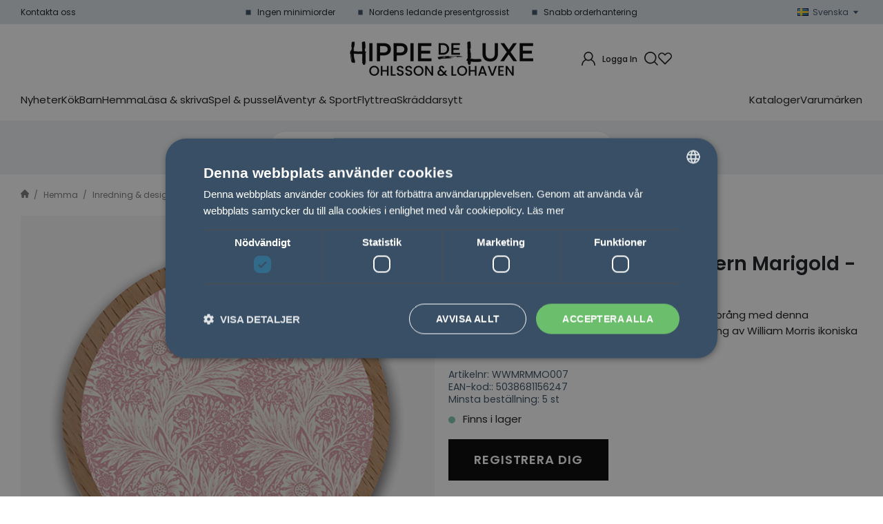

--- FILE ---
content_type: text/html; charset=UTF-8
request_url: https://www.ohlssonlohaven.se/fickspegel-i-tra-morris-modern-marigold-rosa/
body_size: 31099
content:

  




        <!doctype html>
    <html class="no-js antialiased" lang="sv">
      <head>
                  <title>Fickspegel i Trä Morris Modern Marigold -Rosa</title>
<meta http-equiv="Content-Type" content="text/html; charset=UTF-8">
<meta http-equiv="X-UA-Compatible" content="IE=edge">
<meta name="format-detection" content="telephone=no">
<meta id="viewport" name="viewport" content="width=device-width, initial-scale=1.0, minimum-scale=1.0">
<meta name="description" content="Presentgrossist för återförsäljare i Norden. Ohlsson & Lohaven erbjuder kvalitetsprodukter och smidig B2B-handel för Sverige, Norge, Finland & Danmark!">
<meta name="keywords" content="">

<meta name="dc.title" content="Fickspegel i Trä Morris Modern Marigold -Rosa">
<meta name="dc.description" content="Presentgrossist för återförsäljare i Norden. Ohlsson & Lohaven erbjuder kvalitetsprodukter och smidig B2B-handel för Sverige, Norge, Finland & Danmark!">
<meta name="dc.subject" content="">
<meta name="dc.language" content="sv">

  <meta name="viewport" content="width=device-width, initial-scale=1, maximum-scale=1">


                    <link rel="alternate" href="https://www.ohlssonlohaven.se/product.php?products_id=3917" hreflang="da">
                                    <link rel="alternate" href="https://www.ohlssonlohaven.se/fickspegel-i-tra-morris-modern-marigold-rosa/" hreflang="sv">
      

  <link rel="canonical" href="https://www.ohlssonlohaven.se/fickspegel-i-tra-morris-modern-marigold-rosa/">

                    
          
                      <link rel="stylesheet" id="global-style" href="/static/465581ed383d3594fc22bd777b3ee11ad9c06c7ea3e64869fc4b65ac1bf1b52e/template/ohlssonlohaven_live/temp/.build.css">
          
          	<link rel="icon" type="image/png" href="/image/27968/Favikon-H.jpg" sizes="32x32">
	<link rel="apple-touch-icon" href="/image/27968/Favikon-H.jpg" sizes="180x180">
                          <script>
var language_variables = JSON.parse("\u007B\u0022TEXT_YOU_NEED_X_PACKAGES\u0022\u003A\u0022Du\u0020beh\\u00f6ver\u0020\u0025s\u0020paket\u0022,\u0022TEXT_CHOSEN\u0022\u003A\u0022Valda\u0022,\u0022TEXT_CHOSEN_SINGULAR\u0022\u003A\u0022Vald\u0022,\u0022CHOOSE_VARIANT\u0022\u003A\u0022V\\u00e4lj\u0020variant\u0022,\u0022CHOOSE_VARIANTS\u0022\u003A\u0022V\\u00e4lj\u0020varianter\u0022,\u0022TEXT_READ_MORE\u0022\u003A\u0022L\\u00e4s\u0020mer\u0022,\u0022TEXT_READ_LESS\u0022\u003A\u0022L\\u00e4s\u0020mindre\u0022\u007D");
</script>
          <script>var vendre_config = JSON.parse("\u007B\u0022general\u0022\u003A\u007B\u0022version\u0022\u003A\u00221337\u0022,\u0022load_foundation_js\u0022\u003Atrue,\u0022manufacturers_category_id\u0022\u003A\u00220\u0022,\u0022transition\u002Draw\u0022\u003A\u00220.2s\u0022,\u0022show_right_mobile_menu\u0022\u003Atrue,\u0022cart_slide_in\u0022\u003Atrue,\u0022show_info_buttons\u0022\u003Atrue,\u0022show_customer_type_popup\u0022\u003Afalse,\u0022show_left_to_free_shipping\u0022\u003Afalse,\u0022pricelist_special_price\u0022\u003Afalse,\u0022mobile_menu_full_row_trigger_dropdown\u0022\u003Atrue,\u0022animate_to_cart\u0022\u003Atrue,\u0022display_product_added_modal\u0022\u003Afalse,\u0022use_accordion_with_arrows\u0022\u003Atrue,\u0022use_breadcrumbs_icon\u0022\u003Atrue,\u0022breadcrumbs_divider\u0022\u003A\u0022\/\u0022,\u0022breadcrumbs\u002Dhome\u002Dicon\u002Dcolor\u0022\u003A\u0022\u00237a7a7a\u0022,\u0022breadcrumbs\u002Dlink\u002Dcolor\u0022\u003A\u0022\u00237a7a7a\u0022,\u0022breadcrumbs\u002Dcurrent\u002Dlink\u002Dcolor\u0022\u003A\u0022\u0023ccc\u0022,\u0022breadcrumbs\u002Ddivider\u002Dcolor\u0022\u003A\u0022\u00237a7a7a\u0022,\u0022use_responsive_images\u0022\u003Atrue,\u0022use_responsive_images_interval\u0022\u003Atrue,\u0022responsive_images_interval_px_width\u0022\u003A\u0022160\u0022,\u0022use_lazyload_on_product_list_images\u0022\u003Atrue,\u0022lazyload_product_list_images_px_before_viewport\u0022\u003A\u0022400\u0022,\u0022image\u002Dbackground\u002Dcolor\u002Draw\u0022\u003A\u0022\u0023f2f2f2\u0022,\u0022cookie_bar\u0022\u003A\u0022none\u0022,\u0022force_login\u0022\u003Afalse,\u0022product\u002Dimages\u002Ddynamic\u002Dsize\u002Dpadding\u002Draw\u0022\u003A\u0022100\u0025\u0022,\u0022favorites_page_id\u0022\u003A\u002282\u0022,\u0022global\u002Dwidth\u002Draw\u0022\u003A\u00221360px\u0022,\u0022grid\u002Dspacing\u002Dmobile\u002Draw\u0022\u003A\u002210px\u0022,\u0022grid\u002Dspacing\u002Dipad\u002Draw\u0022\u003A\u002220px\u0022,\u0022grid\u002Dspacing\u002Ddesktop\u002Draw\u0022\u003A\u002220px\u0022,\u0022grid\u002Dcolumn\u002Dgutter\u002Dsmall\u002Draw\u0022\u003A\u002210px\u0022,\u0022grid\u002Dcolumn\u002Dgutter\u002Dmedium\u002Draw\u0022\u003A\u002220px\u0022,\u0022border\u002Dradius\u002Draw\u0022\u003A\u00224px\u0022,\u0022theme\u002Dprimary\u002Dcolor\u0022\u003A\u0022\u0023aeb9c3\u0022,\u0022theme\u002Dsecondary\u002Dcolor\u0022\u003A\u0022\u0023394f65\u0022,\u0022theme\u002Dcomplement\u002Dcolor\u0022\u003A\u0022\u0023f39751\u0022,\u0022theme\u002Dborder\u002Dcolor\u0022\u003A\u0022\u0023e6eaed\u0022,\u0022body\u002Dbackground\u0022\u003A\u0022\u0023FFFFFF\u0022,\u0022light\u002Dgray\u002Draw\u0022\u003A\u0022\u0023f8f8f8\u0022,\u0022medium\u002Dgray\u002Draw\u0022\u003A\u0022\u0023d1d3d8\u0022,\u0022dark\u002Dgray\u002Draw\u0022\u003A\u0022\u0023394f65\u0022,\u0022black\u002Draw\u0022\u003A\u0022\u0023171a1f\u0022,\u0022white\u002Draw\u0022\u003A\u0022\u0023ffffff\u0022,\u0022theme\u002Dsuccess\u002Dcolor\u0022\u003A\u0022\u00237fc7ac\u0022,\u0022theme\u002Dwarning\u002Dcolor\u0022\u003A\u0022\u0023f39751\u0022,\u0022theme\u002Dalert\u002Dcolor\u0022\u003A\u0022\u0023f2545b\u0022,\u0022body\u002Dfont\u002Dcolor\u0022\u003A\u0022\u0023171a1f\u0022,\u0022complement\u002Dfont\u002Dcolor\u0022\u003A\u0022\u00237A7A7A\u0022,\u0022price\u002Dcolor\u0022\u003A\u0022\u0023171a1f\u0022,\u0022price\u002Dnew\u002Dcolor\u0022\u003A\u0022\u0023f39751\u0022,\u0022price\u002Dold\u002Dcolor\u0022\u003A\u0022\u0023d1d3d8\u0022,\u0022product\u002Dnew\u002Dtag\u002Dcolor\u0022\u003A\u0022\u0023aeb9c3\u0022,\u0022product\u002Doverlay\u002Dcolor\u0022\u003A\u0022rgba\u00280,\u00200,\u00200,\u00200.04\u0029\u0022,\u0022favorite\u002Dicon\u002Doutline\u002Dcolor\u0022\u003A\u0022\u0023d1d3d8\u0022,\u0022favorite\u002Dicon\u002Dsolid\u002Dcolor\u0022\u003A\u0022\u0023d1d3d8\u0022\u007D,\u0022font\u0022\u003A\u007B\u0022use\u002Dgoogle\u002Dfont\u0022\u003Atrue,\u0022body\u002Dfont\u002Dfamily\u002Dgoogle\u002Dfont\u0022\u003A\u0022Poppins\u0022,\u0022header\u002Dfont\u002Dfamily\u002Dgoogle\u002Dfont\u0022\u003A\u0022Poppins\u0022,\u0022global\u002Dlineheight\u002Draw\u0022\u003A\u00221.3\u0022,\u0022global\u002Dletter\u002Dspacing\u002Draw\u0022\u003A\u0022normal\u0022,\u0022paragraph\u002Dlineheight\u002Draw\u0022\u003A\u002223px\u0022,\u0022paragraph\u002Dletter\u002Dspacing\u002Draw\u0022\u003A\u00220em\u0022,\u0022header\u002Dlineheight\u002Draw\u0022\u003A\u00221.3\u0022,\u0022header\u002Dletter\u002Dspacing\u002Draw\u0022\u003A\u00220em\u0022,\u0022header\u002Dfont\u002Dweight\u002Draw\u0022\u003A\u0022bold\u0022,\u0022header\u002Dmargin\u002Dbottom\u002Draw\u0022\u003A\u00228px\u0022,\u0022h1\u002Dmobile\u002Dsize\u002Draw\u0022\u003A\u002230px\u0022,\u0022h1\u002Dipad\u002Dsize\u002Draw\u0022\u003A\u002232px\u0022,\u0022h2\u002Dmobile\u002Dsize\u002Draw\u0022\u003A\u002226px\u0022,\u0022h2\u002Dipad\u002Dsize\u002Draw\u0022\u003A\u002228px\u0022,\u0022h3\u002Dmobile\u002Dsize\u002Draw\u0022\u003A\u002224px\u0022,\u0022h3\u002Dipad\u002Dsize\u002Draw\u0022\u003A\u002226px\u0022,\u0022h4\u002Dmobile\u002Dsize\u002Draw\u0022\u003A\u002220px\u0022,\u0022h4\u002Dipad\u002Dsize\u002Draw\u0022\u003A\u002222px\u0022,\u0022h5\u002Dmobile\u002Dsize\u002Draw\u0022\u003A\u002218px\u0022,\u0022h5\u002Dipad\u002Dsize\u002Draw\u0022\u003A\u002220px\u0022,\u0022h6\u002Dmobile\u002Dsize\u002Draw\u0022\u003A\u002213px\u0022,\u0022h6\u002Dipad\u002Dsize\u002Draw\u0022\u003A\u002213px\u0022,\u0022category\u002Dtitle\u002Dline\u002Dheight\u002Draw\u0022\u003A\u00221.2\u0022,\u0022h1\u002Dmobile\u002Dcategory\u002Dtitle\u002Dsize\u002Draw\u0022\u003A\u002226px\u0022,\u0022h1\u002Dipad\u002Dcategory\u002Dtitle\u002Dsize\u002Draw\u0022\u003A\u002242px\u0022,\u0022product\u002Dtitle\u002Dline\u002Dheight\u002Draw\u0022\u003A\u00221.3\u0022,\u0022h1\u002Dmobile\u002Dproduct\u002Dtitle\u002Dsize\u002Draw\u0022\u003A\u002224px\u0022,\u0022h1\u002Dipad\u002Dproduct\u002Dtitle\u002Dsize\u002Draw\u0022\u003A\u002228px\u0022,\u0022hero\u002Dline\u002Dheight\u002Draw\u0022\u003A\u00221.2\u0022,\u0022superhero\u002Dmobile\u002Dsize\u002Draw\u0022\u003A\u002244px\u0022,\u0022superhero\u002Dipad\u002Dsize\u002Draw\u0022\u003A\u002272px\u0022,\u0022middlehero\u002Dmobile\u002Dsize\u002Draw\u0022\u003A\u002236px\u0022,\u0022middlehero\u002Dipad\u002Dsize\u002Draw\u0022\u003A\u002260px\u0022,\u0022hero\u002Dmobile\u002Dsize\u002Draw\u0022\u003A\u002232px\u0022,\u0022hero\u002Dipad\u002Dsize\u002Draw\u0022\u003A\u002248px\u0022,\u0022semihero\u002Dmobile\u002Dsize\u002Draw\u0022\u003A\u002228px\u0022,\u0022semihero\u002Dipad\u002Dsize\u002Draw\u0022\u003A\u002236px\u0022,\u0022smallhero\u002Dmobile\u002Dsize\u002Draw\u0022\u003A\u002222px\u0022,\u0022smallhero\u002Dipad\u002Dsize\u002Draw\u0022\u003A\u002224px\u0022\u007D,\u0022top_bar\u0022\u003A\u007B\u0022show_top_bar_mobile\u0022\u003Afalse,\u0022show_top_bar_desktop\u0022\u003Atrue,\u0022top_bar_page_ids\u0022\u003A\u002281\u0022,\u0022show_top_bar_currencies\u0022\u003Afalse,\u0022show_top_bar_infopages\u0022\u003Atrue,\u0022show_top_bar_languages\u0022\u003Atrue,\u0022show_top_bar_markets\u0022\u003Afalse,\u0022show_top_bar_selling_points\u0022\u003Atrue,\u0022show_top_bar_vat\u0022\u003Afalse,\u0022top_bar_infopages_position_right\u0022\u003Afalse,\u0022top_bar_selling_points_position\u0022\u003A\u0022center\u0022,\u0022top\u002Dbar\u002Dheight\u002Draw\u0022\u003A\u002235px\u0022,\u0022top\u002Dbar\u002Dbg\u0022\u003A\u0022\u0023dee3e7\u0022,\u0022top\u002Dbar\u002Dtext\u002Dcolor\u0022\u003A\u0022\u0023171a1f\u0022\u007D,\u0022search\u0022\u003A\u007B\u0022search_bar_open_start_state\u0022\u003Afalse,\u0022show_pages_in_search_result\u0022\u003Afalse,\u0022prevent_native_input_zoom_ios\u0022\u003Atrue\u007D,\u0022page_header\u0022\u003A\u007B\u0022header_design_mobile\u0022\u003A\u0022header2\u0022,\u0022header_design_desktop\u0022\u003A\u0022header2\u0022,\u0022header_icons\u0022\u003A\u0022package5\u0022,\u0022header\u002Dlogo\u002Dheight\u002Dmobile\u002Draw\u0022\u003A\u002238px\u0022,\u0022header\u002Dlogo\u002Dpadding\u002Dmobile\u002Draw\u0022\u003A\u002217px\u0022,\u0022header\u002Dlogo\u002Dheight\u002Ddesktop\u002Draw\u0022\u003A\u002250px\u0022,\u0022header\u002Dmenu\u002Dheight\u002Ddesktop\u002Draw\u0022\u003A\u002240px\u0022,\u0022mobile_header_menu\u0022\u003A\u0022mobile_menu1\u0022,\u0022mobile_menu_slide_right\u0022\u003A\u0022classic\u0022,\u0022mobile_menu_side_scroll\u0022\u003Afalse,\u0022drop_menu\u0022\u003A\u0022simple\u0022,\u0022drop_menu_click\u0022\u003Afalse,\u0022show_category_depth\u0022\u003A\u00222\u0022,\u0022show_only_the_collection_category_dropdown\u0022\u003Afalse,\u0022pages_menu_id\u0022\u003A\u002273\u0022,\u0022doofinder_search\u0022\u003Atrue,\u0022header\u002Dmobile\u002Dbg\u0022\u003A\u0022\u0023ffffff\u0022,\u0022header\u002Dmobile\u002Dmenu\u002Dbg\u0022\u003A\u0022\u0023ffffff\u0022,\u0022header\u002Dmobile\u002Dmenu\u002Dborder\u002Dcolor\u0022\u003A\u0022\u0023F0F0F0\u0022,\u0022header\u002Dmobile\u002Dmenu\u002Dactive\u002Dbackground\u002Dcolor\u0022\u003A\u0022\u0023F9F9F9\u0022,\u0022header\u002Dmobile\u002Dmenu\u002Dfooter\u002Dbackground\u002Dcolor\u0022\u003A\u0022\u0023F9F9F9\u0022,\u0022header\u002Dmobile\u002Dmenu\u002Dborder\u002Dsize\u002Draw\u0022\u003A\u00221px\u0022,\u0022header\u002Ddesktop\u002Dbg\u0022\u003A\u0022\u0023ffffff\u0022,\u0022header\u002Dmenu\u002Ddropdown\u002Dbig\u002Dcolor\u0022\u003A\u0022\u0023ffffff\u0022,\u0022header\u002Dmenu\u002Dpadding\u002Dbottom\u0022\u003A\u002220px\u0022,\u0022header\u002Dpadding\u002Dtop\u002Dbottom\u0022\u003A\u002225px\u0022,\u0022header_menu_big\u0022\u003Atrue\u007D,\u0022page_footer\u0022\u003A\u007B\u0022footer_design\u0022\u003A\u0022footer1\u0022,\u0022one_to_three_gallery_page_ids_for_footer\u0022\u003A\u002216\u0022,\u0022show_footer_newsletter\u0022\u003Atrue,\u0022newsletter\u002Dbutton\u002Dcolor\u0022\u003A\u0022\u0023f39751\u0022,\u0022show_social_follow_icons_footer\u0022\u003Atrue,\u0022show_social_follow_icons_footer_folder\u0022\u003A\u0022original\u0022,\u0022show_social_follow_icons_footer_color\u0022\u003Afalse,\u0022show_copyright\u0022\u003Atrue,\u0022show_vendre_link\u0022\u003Atrue,\u0022footer\u002Dbg\u0022\u003A\u0022\u0023ffffff\u0022,\u0022footer\u002Dsecondary\u002Dbg\u0022\u003A\u0022\u0023ffffff\u0022,\u0022footer_text_center\u0022\u003Afalse,\u0022footer_custom_text_color\u0022\u003Atrue,\u0022footer\u002Dtext\u002Dcolor\u0022\u003A\u0022\u0023171a1f\u0022,\u0022footer_copyright_custom_text_color\u0022\u003Atrue,\u0022footer\u002Dcopyright\u002Dtext\u002Dcolor\u0022\u003A\u0022\u0023b6b9bf\u0022,\u0022footer\u002Dsocial\u002Dicons\u002Dsize\u002Draw\u0022\u003A\u002225px\u0022,\u0022footer\u002Dsocial\u002Dicons\u002Dpadding\u002Draw\u0022\u003A\u002210px\u0022,\u0022footer_headings_bold\u0022\u003Atrue,\u0022footer_headings_uppercase\u0022\u003Afalse\u007D,\u0022product_listing\u0022\u003A\u007B\u0022product_tag_id\u0022\u003A\u002265\u0022,\u0022product\u002Dbox\u002Dbackground\u0022\u003A\u0022\u0023fff\u0022,\u0022product_listing_grid_design\u0022\u003A\u0022product_listing_extended\u0022,\u0022show_quantity_input_in_product_listing\u0022\u003Atrue,\u0022product_listing_show_second_image_hover\u0022\u003Atrue,\u0022show_discount_in_productbox\u0022\u003Atrue,\u0022show_product_overlay\u0022\u003Atrue,\u0022show_product_border\u0022\u003Afalse,\u0022show_variant_information\u0022\u003Afalse,\u0022show_brand_information\u0022\u003Afalse,\u0022product_listing_article_number\u0022\u003Afalse,\u0022show_recomended_price\u0022\u003Afalse,\u0022show_stock_status\u0022\u003Atrue,\u0022product_listing_allow_design_toggle\u0022\u003Afalse,\u0022product_listing_default_design\u0022\u003A\u0022grid\u0022,\u0022product_listing_row_design\u0022\u003A\u0022product_listing_standard\u0022,\u0022use_content_position\u0022\u003A\u0022left\u0022,\u0022products_per_row_xxlarge\u0022\u003A\u00224\u0022,\u0022products_per_row_xlarge\u0022\u003A\u00224\u0022,\u0022products_per_row_large\u0022\u003A\u00224\u0022,\u0022products_per_row_medium\u0022\u003A\u00223\u0022,\u0022products_per_row_small\u0022\u003A\u00222\u0022\u007D,\u0022listing\u0022\u003A\u007B\u0022categories_left\u0022\u003A\u0022none\u0022,\u0022filter_design\u0022\u003A\u0022top_dropdown\u0022,\u0022filter_left_summary\u0022\u003Afalse,\u0022chained_filters\u0022\u003Afalse,\u0022show_category_overlay\u0022\u003Afalse,\u0022category_description_expandable\u0022\u003Atrue,\u0022category\u002Dbackground\u002Dfont\u002Dcolor\u0022\u003A\u0022\u0023171a1f\u0022,\u0022category\u002Doverlay\u002Dcolor\u0022\u003A\u0022rgba\u00280,\u00200,\u00200,\u00200.25\u0029\u0022,\u0022show_category_image_mobile\u0022\u003Atrue,\u0022show_count_products\u0022\u003Atrue,\u0022full_top_image\u0022\u003Afalse,\u0022center_description\u0022\u003Afalse,\u0022show_category_image_as_background\u0022\u003Afalse,\u0022show_category_image_as_background_full_width\u0022\u003Afalse,\u0022auto_pagination\u0022\u003Atrue,\u0022show_subcategories\u0022\u003Atrue,\u0022auto_pagination_scrolls\u0022\u003A\u00223\u0022\u007D,\u0022product\u0022\u003A\u007B\u0022show_product_images_thumbnails\u0022\u003Atrue,\u0022show_product_images_thumbnails_left\u0022\u003Atrue,\u0022show_brand\u0022\u003Atrue,\u0022show_brand_as_image\u0022\u003Atrue,\u0022sticky_buy_mobile\u0022\u003Afalse,\u0022variant_design\u0022\u003A\u0022dropdowns\u0022,\u0022attribute_design\u0022\u003A\u0022buttons\u0022,\u0022show_attribute_labels\u0022\u003Afalse,\u0022combine_variants\u0022\u003Atrue,\u0022show_variant_choice_image\u0022\u003Atrue,\u0022show_variant_choice_image_as_circle\u0022\u003Atrue,\u0022use_question_about_product\u0022\u003Afalse,\u0022show_tags\u0022\u003Afalse,\u0022show_tags_image\u0022\u003Afalse,\u0022show_tags_gray\u0022\u003Afalse,\u0022show_related_products\u0022\u003Atrue,\u0022show_related_products_from_category\u0022\u003Atrue,\u0022show_last_viewed_products\u0022\u003Atrue,\u0022related_category_for_color\u0022\u003A\u0022\u0022,\u0022show_manufacturer_description_in_tabs\u0022\u003Atrue,\u0022show_article_number\u0022\u003Atrue,\u0022show_ean_number\u0022\u003Atrue,\u0022show_partners_stock\u0022\u003Afalse,\u0022show_product_page_usp\u0022\u003Atrue,\u0022show_associated_products\u0022\u003Atrue,\u0022short_desc_sentences\u0022\u003A\u00222\u0022,\u0022show_description\u0022\u003A\u0022short\u0022,\u0022show_quantity_discounts\u0022\u003Atrue,\u0022show_instock_status\u0022\u003Atrue,\u0022show_instock_status_current_customer\u0022\u003Atrue,\u0022show_instock_status_amount\u0022\u003Atrue,\u0022show_instock_status_amount_current_customer\u0022\u003Atrue,\u0022show_tabs\u0022\u003Atrue,\u0022show_b2b_registration\u0022\u003Atrue,\u0022b2b_registration_page_link\u0022\u003A\u00220\u0022,\u0022show_review_summary\u0022\u003Afalse,\u0022show_auto_generated_pdf_file\u0022\u003Afalse,\u0022show_files_in_separate_tab\u0022\u003Atrue,\u0022show_embedded_video_in_description_tab\u0022\u003Afalse,\u0022show_video_in_slideshow\u0022\u003Atrue,\u0022embedded_video_in_slideshow_position\u0022\u003A\u00222\u0022,\u0022product_image_mouseover_zoom\u0022\u003Atrue,\u0022product_image_gallery_zoom\u0022\u003Atrue,\u0022product_image_gallery_arrows\u0022\u003Atrue,\u0022product_image_gallery_zoom_level\u0022\u003A\u00222\u0022,\u0022product_image_gallery_background_color\u0022\u003A\u0022dark\u0022,\u0022product_image_gallery_background_opacity\u0022\u003A\u00220.5\u0022,\u0022product_image_gallery_transition\u0022\u003A\u0022zoom\u0022,\u0022product_image_column_size_desktop\u0022\u003A\u00226\u0022,\u0022show_vat_text\u0022\u003Atrue,\u0022show_total_final_price\u0022\u003Afalse,\u0022content_hub_perfect_match_only\u0022\u003Afalse\u007D,\u0022checkout\u0022\u003A\u007B\u0022limit_page_header\u0022\u003Atrue,\u0022hide_page_footer\u0022\u003Atrue,\u0022orientation\u0022\u003A\u0022horizontal\u0022,\u0022payment_shipping_method_design\u0022\u003A\u0022horizontal\u0022,\u0022show_count_cart\u0022\u003Atrue,\u0022show_country_choice\u0022\u003Afalse,\u0022show_delivery_address\u0022\u003Afalse,\u0022show_choose_address\u0022\u003Afalse,\u0022show_shipping_description\u0022\u003Atrue,\u0022show_payment_description\u0022\u003Afalse,\u0022show_payment_if_one\u0022\u003Afalse,\u0022show_choose_delivery_address\u0022\u003Afalse,\u0022show_external_shipping\u0022\u003Afalse,\u0022upsale_category_id\u0022\u003A\u0022258\u0022,\u0022show_vat_validation\u0022\u003Afalse,\u0022show_upsale_category\u0022\u003Afalse,\u0022pickup_place\u0022\u003Atrue,\u0022budbee\u0022\u003Afalse,\u0022hide_freight\u0022\u003Afalse,\u0022show_price_per_unit\u0022\u003Afalse,\u0022show_package_content\u0022\u003Afalse,\u0022show_total_content\u0022\u003Afalse,\u0022show_item_price\u0022\u003Afalse,\u0022show_input_on_quantity\u0022\u003Afalse,\u0022show_voucher\u0022\u003Afalse,\u0022show_customer_type\u0022\u003Afalse\u007D,\u0022tracking\u0022\u003A\u007B\u0022nosto_id\u0022\u003A\u0022\u0022\u007D,\u0022account\u0022\u003A\u007B\u0022show_favorites\u0022\u003Atrue,\u0022show_most_ordered\u0022\u003Atrue,\u0022show_address_book\u0022\u003Afalse\u007D,\u0022sharing\u0022\u003A\u007B\u0022facebook_meta\u0022\u003Atrue,\u0022show_icons\u0022\u003Atrue,\u0022facebook\u0022\u003Atrue,\u0022twitter\u0022\u003Atrue,\u0022linkedin\u0022\u003Atrue,\u0022tumblr\u0022\u003Atrue,\u0022google\u0022\u003Atrue,\u0022pinterest\u0022\u003Atrue\u007D,\u0022google_data_types\u0022\u003A\u007B\u0022active\u0022\u003Atrue,\u0022info\u0022\u003Atrue,\u0022product\u0022\u003Atrue,\u0022breadcrumb\u0022\u003Atrue,\u0022social\u0022\u003Atrue,\u0022search\u0022\u003Atrue\u007D,\u0022markets\u0022\u003A\u007B\u0022show_popup\u0022\u003Afalse,\u0022select_by_market\u0022\u003Atrue,\u0022select_by_country\u0022\u003Atrue,\u0022country_dropdown\u0022\u003Atrue,\u0022suggest_from_ip_lookup\u0022\u003Atrue,\u0022use_suggestion_as_default\u0022\u003Atrue,\u0022show_mismatch\u0022\u003Afalse\u007D\u007D");</script>

                    <script>
  // Nice-to-have: Move this to Vuex

  var vendreFavoritesCustomersProductsList = JSON.parse("false");
  var vendreCustomCustomersProductsLists = JSON.parse("\u005B\u005D");
</script>

          <script>
            window.VendreCurrencyFormatter = (function(number) {let thousands_point = JSON.parse('" "');let decimal_places = JSON.parse('"0"');let decimal_separator = JSON.parse('","');let symbol_left = JSON.parse('""');let symbol_right = JSON.parse('" kr"');number = parseFloat(number) || 0;let rounded = number.toFixed(decimal_places);let match = rounded.toString().match(/(-?)(\d+)(?:\.(\d*))?/);if (!match) {return '';}let sign = match[1];let integer = match[2];let fractional = match[3] || '';if (integer >= 1000 && thousands_point.length) {integer = integer.replace(/\B(?=(\d{3})+(?!\d))/g, thousands_point);}if (fractional.length < decimal_places) {fractional += new Array(decimal_places - fractional.length).join('0');}if (decimal_places == 0) {decimal_separator = '';}number = sign + symbol_left + integer + decimal_separator + fractional + symbol_right;return number;});
          </script>

                      
<script type="text/x-template" data-vue-component="brands-list">
  <div class="brands-list-wrapper">
    <ul class="alphabet-list">
      <li v-for="(value, key) in alphabetList" class="alphabet-item" @click="value.length ? sortManufactors(key) : '' ">
        <span class="alpabet-span" :class="{'disabled': !value.length, 'active' : activeLetter == key }">{{ key }}</span>
      </li>
    </ul>

    <div class="manufacture-list-wrapper" :class="{'manufacture-flex': sort }">
      <div class="manufacture-list" v-for="(value, key) in sortedArray" v-if="value.length" :class="{'extra-width' : hasBeenFilterd }">
        <h2>{{ key }}</h2>
        <ul class="manufacture-list-headline row" :class="{'manufacture-list-flex' : sort ? (hasBeenFilterd ? align : '') : align }">
          <li class="manufacture-list-box" v-for="brand in value">
            <a :href="brand.href">
              <h6 :class="{'extra-bold': description }">{{ brand.name }}</h6>
              <p v-if="description && brand.description" v-html="brand.description"></p>
            </a>
          </li>
        </ul>
      </div>
    </div>

    <div class="brands-reset-wrapper">
      <button v-if="hasBeenFilterd" class="button primary center" @click="resetFilter()">
        {{ langstr['BUTTON_CLEAR_FILTERS'] }}
      </button>
    </div>

  </div>
</script>
                      

<script type="text/x-template" data-vue-component="example-list">
  <div>
    <ul>
      <li><strong>{{ langstr['P_FAVORITES_LISTING_DESCRIPTION'] }}</strong></li>
      <example-list-row v-for="item in list" :key="item.id" :name="item.name" @name-selected="nameSelected"></example-list-row>
    </ul>
    <div>Last clicked (eventBus): {{ lastSelectedNameByBus }}</div>
    <div>Last clicked (vStore.state): {{ lastSelectedNameByState }}</div>
    <div>Number of selections (vStore.state): {{ nameCountByState }}</div>
    <div>List type: {{ listType }}</div>
    <div>User agent: {{ userAgent }}</div>
  </div>
</script>

                      
<script type="text/x-template" data-vue-component="example-list-item">
  <li @click="selectName(name)">{{ name }} - Last clicked (provided): {{ lastSelectedName }} - Last clicked (vStore.state): {{ lastSelectedNameByState }} - Click count (vStore.state): {{ nameCountByState }}</li>
</script>

                      
<script type="text/x-template" data-vue-component="example-list-row">
  <example-list-item :name="name" @name-selected="nameSelected"></example-list-item>
</script>

                                                                                        
<script type="text/x-template" data-vue-component="chained-filters">

  <div class="chained-filters-wrapper">
    <div class="chained-filters-information">
      <h4 v-if="header">{{ header }}</h4>
      <p v-if="description">{{ description }}</p>
    </div>
    <div class="selectors-container">
      <div
        v-for="(level, idx) in levelStates"
        class="select-container"
        :key="idx"
      >
        <!-- Filter select dropdown-->
        <label :for="level.name">{{ level.name }}</label>
        <select
          :ref="`filter${idx}`"
          :disabled="levelStates[idx - 1] && !levelStates[idx - 1].selectedValue ? true : false"
          v-model="levelStates[idx].selectedValue"
          @change="handleChange(idx, $event)"
        >
          <option selected disabled>{{ level.name }}</option>

          <option
            v-if="idx == 0 || levelStates[idx - 1].selectedValue"
            v-for="option in getLevelValues(idx)"
            :key="option.name"
            :data-filter-value="option.value"
          >
            {{ option.name }}
          </option>
        </select>
      </div>
    </div>
    <div v-show="disableClearButton">
      <button class="clear-btn button" @click="clearAllFilters">Rensa filter</button>
    </div>
  </div>

</script>


                                            

<script type="text/x-template" data-vue-component="customers-products-lists-header-heart">
  <div>
    <a :href="favoritesHref" :class="[{ 'has-favorites' : count > 0 }, initClass]" :title="favoritesPage" ref="headerHeart" data-favorite-animation>
      <div class="heart-icon" v-if="count < 1" v-html="svgHeart"></div>
      <div class="heart-icon" v-if="count > 0" v-html="svgHeartSolid"></div>
      <span class="title" v-html="count" v-cloak></span>
    </a>
  </div>
</script>

                                                                  

<script type="text/x-template" data-vue-component="market-popup">
  <aside id="market-popup" class="popup centered market-popup" :class="{ 'active' : active }">
    <div class="popup-inner">
      <div class="markets" :class="{ 'slide': activeSlide == 2 }">
        <h4>{{ langstr['MARKET_POPUP_TITLE'] }}</h4>
        <div class="selected-market-wrapper" v-if="selectedMarket">
          <h5 class="selected-market">
            <img v-if="selectedMarket.image" :src="selectedMarket.image.image">
            {{ selectedMarket.name }}
          </h5>

          <ul class="market-info">
            <li v-if="selectedMarket.currency_code">{{ langstr['CURRENCY'] }} <span class="currency">{{ selectedMarket.currency_code }}</span></li>
            <li>{{ langstr['LANGUAGE'] }} {{ selectedLanguage.name }}</li>
          </ul>
        </div>

        <h5 v-if="selectByCountry && !selectByMarketAndCountry">{{ langstr['MARKET_POPUP_SUGGESTION_TEXT'] }}</h5>

        <div v-if="!selectByCountry || selectByMarketAndCountry">
          <span v-for="market in markets" class="market-link" @click="setSelectedMarket($event)" :key="market.id" :vkey="market.id" :class="{ 'active': market.id == selectedMarket.id }">
            <img v-if="market.image" :src="market.image.image">
            {{ market.name }}
            <span v-html="svg['angleRight']"></span>
          </span>
        </div>

        <select v-else-if="countryDropdown" @change="setSelectedCountry($event)" v-model="selectedCountryId">
          <option v-for="country in marketCountries" :value="country.id">{{ country.name }}</option>
        </select>

        <div v-else>
          <span v-for="country in marketCountries" class="country-link" @click="setSelectedCountry($event)" :key="country.id" :vkey="country.id" :class="{ 'active': country.id == selectedCountry.id }">
            {{ country.name }}
          </span>
        </div>

        <div class="session-mismatch-wrapper text-center" v-if="showMismatch && storedMarketSelection && sessionMarket">
          {{ langstr['MARKET_POPUP_MISMATCH_TEXT'] }}
          <div v-if="storedMarketSelection.marketId != sessionMarket.id" class="session-mismatch-market">{{ sessionMarket.name }}</div>
          <div v-if="storedMarketSelection.countryId != sessionCountry.id" class="session-mismatch-country">{{ sessionCountry.name }}</div>
        </div>

        <button v-if="!selectByMarketAndCountry && selectByCountry && countryDropdown" @click="confirmSelection()" class="button primary market-popup-button">{{ langstr['MARKET_POPUP_BUTTON_TEXT'] }}</button>
      </div>

      <div v-if="selectByMarketAndCountry" class="countries" :class="{ 'slide': activeSlide == 2 }">
        <div class="selected-market-wrapper" v-if="selectedMarket">
          <h4>{{ langstr['MARKET_POPUP_SELECTED_MARKET'] }}</h4>
          <h5 class="selected-market">
            <img v-if="selectedMarket.image" :src="selectedMarket.image.image" :title="selectedMarket.name">
            {{ selectedMarket.name }}
            <span class="change-market" @click="setActiveSlide(1)">{{ langstr['CHANGE'] }}</span>
          </h5>
        </div>

        <select v-if="countryDropdown" @change="setSelectedCountry($event)" v-model="selectedCountryId"> 
          <option v-for="country in selectedMarketCountries" :value="country.id">{{ country.name }}</option>
        </select>

        <div v-else>
          <span v-for="country in selectedMarketCountries" class="country-link" @click="setSelectedCountry($event)" :key="country.id" :vkey="country.id" :class="{ 'active': country.id == selectedCountry.id }">
            <img :src="country.image" :title="country.name">
            {{ country.name }}
          </span>
        </div>

        <button v-if="countryDropdown" @click="confirmSelection()" class="button primary market-popup-button">{{ langstr['MARKET_POPUP_BUTTON_TEXT'] }}</button>
      </div>
    </div>
  </aside>
</script>

                                                                  

<script type="text/x-template" data-vue-component="vat-toggle">
  <div class="vat-toggle">
    <button class="vat-button" @click="setVatDisplayAndReloadPage(0)" :class="[currentVatDisplay == 0 ? 'active' : '']">{{ langstr['PRICES_VAT_TEXT_4'] }}</button>
    <button class="vat-button" @click="setVatDisplayAndReloadPage(1)" :class="[currentVatDisplay == 1 ? 'active' : '']">{{ langstr['PRICES_VAT_TEXT_2'] }}</button>
  </div>
</script>

          
          
        <script src="/template/ohlssonlohaven_live/js/vendor/vue-2.5.16.min.js"></script>
                                                                                                                                                                            
  <script src="/static/025c56a78d7ce855ade009fd23d36addf79f355e6fd1843ee505868f1d9a1e22/template/ohlssonlohaven_live/temp/.build.js"></script>

        
        
                    <meta property="og:site_name" content="www.ohlssonlohaven.se">
  <meta property="og:title" content="Fickspegel i Trä Morris Modern Marigold -Rosa">
  <meta property="og:url" content="https://www.ohlssonlohaven.se/fickspegel-i-tra-morris-modern-marigold-rosa/?language=sv_SE">
      <meta property="og:description" content="Lägg till en touch av stil till dina viktigaste saker på språng med denna miljövänliga bambuspegel, med en ny modern tolkning av William Morris ikoniska design - Marigold - i rosa.">
    <meta property="og:type" content="product">
  <meta property="og:locale" content="sv_SE">
      <meta property="og:locale:alternate" content="en_US">
            <meta property="og:image" content="https://www.ohlssonlohaven.se/image/18154/WWMRMMO007.jpg">
    <meta property="og:image:width" content="800">
    <meta property="og:image:height" content="800">
            
          


        <!--Start of Tawk.to Script-->
<script type="text/javascript">
var Tawk_API=Tawk_API||{}, Tawk_LoadStart=new Date();
(function(){
var s1=document.createElement("script"),s0=document.getElementsByTagName("script")[0];
s1.async=true;
s1.src='https://embed.tawk.to/5723507e139d76a972c98cd5/default';
s1.charset='UTF-8';
s1.setAttribute('crossorigin','*');
s0.parentNode.insertBefore(s1,s0);
})();
</script>
<!--End of Tawk.to Script-->

<!-- Google Tag Manager -->
<script>(function(w,d,s,l,i){w[l]=w[l]||[];w[l].push({'gtm.start':
new Date().getTime(),event:'gtm.js'});var f=d.getElementsByTagName(s)[0],
j=d.createElement(s),dl=l!='dataLayer'?'&l='+l:'';j.async=true;j.src=
'https://www.googletagmanager.com/gtm.js?id='+i+dl;f.parentNode.insertBefore(j,f);
})(window,document,'script','dataLayer','GTM-NJXHSBS');</script>
<!-- End Google Tag Manager -->

      </head>

      <body class="wrapper-product">
                

<aside 
  class="
    mobile-menu 
    
     use-arrows
    
  "
  data-push
  data-slide-in-object="data-mobile-menu"
>
  <div class="mobile-menu-wrapper">

    <!-- Top section-->
    <div class="mobile-menu-top">
              <a 
          href="/"
          aria-label="Ohlsson &amp; Lohaven"
        >
                  <img src="/thumb/27972/0x76/HIPPIE-11OHLSSON_kombinerad_bk.png" width="405" height="76" alt="Ohlsson &amp; Lohaven">
  
        </a>
      
      <button data-exit-off-canvas>
        <svg width="10" height="10" viewBox="0 0 10 10" fill="none" xmlns="http://www.w3.org/2000/svg">
<path d="M1.55805 0.267316C1.20163 -0.0891054 0.623744 -0.0891054 0.267323 0.267316C-0.0891077 0.623738 -0.0891077 1.20162 0.267323 1.55804L3.70927 5L0.267323 8.44191C-0.0891077 8.79841 -0.0891077 9.37623 0.267323 9.73263C0.623744 10.0891 1.20163 10.0891 1.55805 9.73263L5 6.29071L8.44192 9.73263C8.79841 10.0891 9.37623 10.0891 9.73264 9.73263C10.0891 9.37623 10.0891 8.79841 9.73264 8.44191L6.29072 5L9.73264 1.55804C10.0891 1.20162 10.0891 0.623738 9.73264 0.267316C9.37623 -0.0891054 8.79841 -0.0891054 8.44192 0.267316L5 3.70927L1.55805 0.267316Z" fill="black"/>
</svg>
      </button>
    </div>

    <!-- Categories links -->
                            <ul >
            <li class="parent  ">
                              <a 
                  href="#"
                  
                  title="Nyheter"
                  data-parent
                >
                  Nyheter
                </a>

                <span data-parent>
                                                            <svg xmlns="http://www.w3.org/2000/svg" viewBox="0 0 256 512"><path d="M119.5 326.9L3.5 209.1c-4.7-4.7-4.7-12.3 0-17l7.1-7.1c4.7-4.7 12.3-4.7 17 0L128 287.3l100.4-102.2c4.7-4.7 12.3-4.7 17 0l7.1 7.1c4.7 4.7 4.7 12.3 0 17L136.5 327c-4.7 4.6-12.3 4.6-17-.1z"/></svg>                                                      </span>

                    
  
  
    
  <ul class=" menu-level-1">
        
          <li>
        <a 
          href="https://www.ohlssonlohaven.se/nyheter/"
          
          class="show-all"
        >
                      
                    
          Nyheter
        </a>
      </li>
    
          <li 
        class="
          
          
        "
      >
                
        <a 
          href="https://www.ohlssonlohaven.se/kommer-snart/"
          
                  >
          Kommer snart
        </a>
        
              </li>
      </ul>

                          </li>
          </ul>
                  <ul >
            <li class="parent  ">
                              <a 
                  href="#"
                  
                  title="Kök"
                  data-parent
                >
                  Kök
                </a>

                <span data-parent>
                                                            <svg xmlns="http://www.w3.org/2000/svg" viewBox="0 0 256 512"><path d="M119.5 326.9L3.5 209.1c-4.7-4.7-4.7-12.3 0-17l7.1-7.1c4.7-4.7 12.3-4.7 17 0L128 287.3l100.4-102.2c4.7-4.7 12.3-4.7 17 0l7.1 7.1c4.7 4.7 4.7 12.3 0 17L136.5 327c-4.7 4.6-12.3 4.6-17-.1z"/></svg>                                                      </span>

                    
  
  
    
  <ul class=" menu-level-1">
        
          <li>
        <a 
          href="https://www.ohlssonlohaven.se/kok-c975/"
          
          class="show-all"
        >
                      
                    
          Kök
        </a>
      </li>
    
          <li 
        class="
          
          
        "
      >
                
        <a 
          href="https://www.ohlssonlohaven.se/baka/"
          
                  >
          Baka
        </a>
        
              </li>
          <li 
        class="
          
          
        "
      >
                
        <a 
          href="https://www.ohlssonlohaven.se/duka/"
          
                  >
          Duka
        </a>
        
              </li>
          <li 
        class="
          
          
        "
      >
                
        <a 
          href="https://www.ohlssonlohaven.se/forvaring/"
          
                  >
          Förvaring
        </a>
        
              </li>
          <li 
        class="
          
          
        "
      >
                
        <a 
          href="https://www.ohlssonlohaven.se/matlagning/"
          
                  >
          Matlagning
        </a>
        
              </li>
      </ul>

                          </li>
          </ul>
                  <ul >
            <li class="parent  ">
                              <a 
                  href="#"
                  
                  title="Barn"
                  data-parent
                >
                  Barn
                </a>

                <span data-parent>
                                                            <svg xmlns="http://www.w3.org/2000/svg" viewBox="0 0 256 512"><path d="M119.5 326.9L3.5 209.1c-4.7-4.7-4.7-12.3 0-17l7.1-7.1c4.7-4.7 12.3-4.7 17 0L128 287.3l100.4-102.2c4.7-4.7 12.3-4.7 17 0l7.1 7.1c4.7 4.7 4.7 12.3 0 17L136.5 327c-4.7 4.6-12.3 4.6-17-.1z"/></svg>                                                      </span>

                    
  
  
    
  <ul class=" menu-level-1">
        
          <li>
        <a 
          href="https://www.ohlssonlohaven.se/barn/"
          
          class="show-all"
        >
                      
                    
          Barn
        </a>
      </li>
    
          <li 
        class="
          
          
        "
      >
                
        <a 
          href="https://www.ohlssonlohaven.se/rita-mala-pyssla/"
          
                  >
          Rita, måla &amp; pyssla
        </a>
        
              </li>
          <li 
        class="
          
          
        "
      >
                
        <a 
          href="https://www.ohlssonlohaven.se/spel-lek-pussel/"
          
                  >
          Spel, lek &amp; pussel
        </a>
        
              </li>
      </ul>

                          </li>
          </ul>
                  <ul >
            <li class="parent open ">
                              <a 
                  href="#"
                  
                  title="Hemma"
                  data-parent
                >
                  Hemma
                </a>

                <span data-parent>
                                                            <svg xmlns="http://www.w3.org/2000/svg" viewBox="0 0 256 512"><path d="M119.5 326.9L3.5 209.1c-4.7-4.7-4.7-12.3 0-17l7.1-7.1c4.7-4.7 12.3-4.7 17 0L128 287.3l100.4-102.2c4.7-4.7 12.3-4.7 17 0l7.1 7.1c4.7 4.7 4.7 12.3 0 17L136.5 327c-4.7 4.6-12.3 4.6-17-.1z"/></svg>                                                      </span>

                    
  
  
    
  <ul class=" menu-level-1">
        
          <li>
        <a 
          href="https://www.ohlssonlohaven.se/hemma/"
          
          class="show-all"
        >
                      
                    
          Hemma
        </a>
      </li>
    
          <li 
        class="
          
          
        "
      >
                
        <a 
          href="https://www.ohlssonlohaven.se/bar-tillbehor/"
          
                  >
          Bar &amp; Tillbehör
        </a>
        
              </li>
          <li 
        class="
          
          
        "
      >
                
        <a 
          href="https://www.ohlssonlohaven.se/accessoarer-c304/"
          
                  >
          Accessoarer
        </a>
        
              </li>
          <li 
        class="
          
          
        "
      >
                
        <a 
          href="https://www.ohlssonlohaven.se/valbefinnande/"
          
                  >
          Välbefinnande
        </a>
        
              </li>
          <li 
        class="
          
          
        "
      >
                
        <a 
          href="https://www.ohlssonlohaven.se/doftljus-tillbehor/"
          
                  >
          Doftljus &amp; Tillbehör
        </a>
        
              </li>
          <li 
        class="
          
          open active
        "
      >
                
        <a 
          href="https://www.ohlssonlohaven.se/inredning-design/"
          
                  >
          Inredning &amp; design
        </a>
        
              </li>
          <li 
        class="
          
          
        "
      >
                
        <a 
          href="https://www.ohlssonlohaven.se/kartor-jordglober/"
          
                  >
          Kartor &amp; Jordglober
        </a>
        
              </li>
          <li 
        class="
          
          
        "
      >
                
        <a 
          href="https://www.ohlssonlohaven.se/tradgard/"
          
                  >
          Trädgård
        </a>
        
              </li>
          <li 
        class="
          
          
        "
      >
                
        <a 
          href="https://www.ohlssonlohaven.se/kok/"
          
                  >
          Kök
        </a>
        
              </li>
          <li 
        class="
          
          
        "
      >
                
        <a 
          href="https://www.ohlssonlohaven.se/party/"
          
                  >
          Party
        </a>
        
              </li>
          <li 
        class="
          
          
        "
      >
                
        <a 
          href="https://www.ohlssonlohaven.se/verktyg/"
          
                  >
          Verktyg
        </a>
        
              </li>
      </ul>

                          </li>
          </ul>
                  <ul >
            <li class="parent  ">
                              <a 
                  href="#"
                  
                  title="Läsa &amp; skriva"
                  data-parent
                >
                  Läsa &amp; skriva
                </a>

                <span data-parent>
                                                            <svg xmlns="http://www.w3.org/2000/svg" viewBox="0 0 256 512"><path d="M119.5 326.9L3.5 209.1c-4.7-4.7-4.7-12.3 0-17l7.1-7.1c4.7-4.7 12.3-4.7 17 0L128 287.3l100.4-102.2c4.7-4.7 12.3-4.7 17 0l7.1 7.1c4.7 4.7 4.7 12.3 0 17L136.5 327c-4.7 4.6-12.3 4.6-17-.1z"/></svg>                                                      </span>

                    
  
  
    
  <ul class=" menu-level-1">
        
          <li>
        <a 
          href="https://www.ohlssonlohaven.se/lasa-skriva/"
          
          class="show-all"
        >
                      
                    
          Läsa &amp; skriva
        </a>
      </li>
    
          <li 
        class="
          
          
        "
      >
                
        <a 
          href="https://www.ohlssonlohaven.se/kalligrafi/"
          
                  >
          Kalligrafi
        </a>
        
              </li>
          <li 
        class="
          
          
        "
      >
                
        <a 
          href="https://www.ohlssonlohaven.se/kort-c314/"
          
                  >
          Kort
        </a>
        
              </li>
          <li 
        class="
          
          
        "
      >
                
        <a 
          href="https://www.ohlssonlohaven.se/magneter-c315/"
          
                  >
          Magneter
        </a>
        
              </li>
          <li 
        class="
          
          
        "
      >
                
        <a 
          href="https://www.ohlssonlohaven.se/pennor/"
          
                  >
          Pennor
        </a>
        
              </li>
          <li 
        class="
          
          
        "
      >
                
        <a 
          href="https://www.ohlssonlohaven.se/skrivbordstillbehor/"
          
                  >
          Skrivbordstillbehör
        </a>
        
              </li>
          <li 
        class="
          
          
        "
      >
                
        <a 
          href="https://www.ohlssonlohaven.se/skrivbocker/"
          
                  >
          Skrivböcker
        </a>
        
              </li>
      </ul>

                          </li>
          </ul>
                  <ul >
            <li class="parent  ">
                              <a 
                  href="#"
                  
                  title="Spel &amp; pussel"
                  data-parent
                >
                  Spel &amp; pussel
                </a>

                <span data-parent>
                                                            <svg xmlns="http://www.w3.org/2000/svg" viewBox="0 0 256 512"><path d="M119.5 326.9L3.5 209.1c-4.7-4.7-4.7-12.3 0-17l7.1-7.1c4.7-4.7 12.3-4.7 17 0L128 287.3l100.4-102.2c4.7-4.7 12.3-4.7 17 0l7.1 7.1c4.7 4.7 4.7 12.3 0 17L136.5 327c-4.7 4.6-12.3 4.6-17-.1z"/></svg>                                                      </span>

                    
  
  
    
  <ul class=" menu-level-1">
        
          <li>
        <a 
          href="https://www.ohlssonlohaven.se/spel-pussel/"
          
          class="show-all"
        >
                      
                    
          Spel &amp; pussel
        </a>
      </li>
    
          <li 
        class="
          
          
        "
      >
                
        <a 
          href="https://www.ohlssonlohaven.se/3d-pussel/"
          
                  >
          3D-pussel
        </a>
        
              </li>
          <li 
        class="
          
          
        "
      >
                
        <a 
          href="https://www.ohlssonlohaven.se/hjarngympa/"
          
                  >
          Hjärngympa
        </a>
        
              </li>
          <li 
        class="
          
          
        "
      >
                
        <a 
          href="https://www.ohlssonlohaven.se/pussel/"
          
                  >
          Pussel
        </a>
        
              </li>
          <li 
        class="
          
          
        "
      >
                
        <a 
          href="https://www.ohlssonlohaven.se/spel/"
          
                  >
          Spel
        </a>
        
              </li>
          <li 
        class="
          
          
        "
      >
                
        <a 
          href="https://www.ohlssonlohaven.se/temakort/"
          
                  >
          Temakort
        </a>
        
              </li>
      </ul>

                          </li>
          </ul>
                  <ul >
            <li class="parent  ">
                              <a 
                  href="#"
                  
                  title="Äventyr &amp; Sport"
                  data-parent
                >
                  Äventyr &amp; Sport
                </a>

                <span data-parent>
                                                            <svg xmlns="http://www.w3.org/2000/svg" viewBox="0 0 256 512"><path d="M119.5 326.9L3.5 209.1c-4.7-4.7-4.7-12.3 0-17l7.1-7.1c4.7-4.7 12.3-4.7 17 0L128 287.3l100.4-102.2c4.7-4.7 12.3-4.7 17 0l7.1 7.1c4.7 4.7 4.7 12.3 0 17L136.5 327c-4.7 4.6-12.3 4.6-17-.1z"/></svg>                                                      </span>

                    
  
  
    
  <ul class=" menu-level-1">
        
          <li>
        <a 
          href="https://www.ohlssonlohaven.se/aventyr-sport/"
          
          class="show-all"
        >
                      
                    
          Äventyr &amp; Sport
        </a>
      </li>
    
          <li 
        class="
          
          
        "
      >
                
        <a 
          href="https://www.ohlssonlohaven.se/emaljmuggar/"
          
                  >
          Emaljmuggar
        </a>
        
              </li>
          <li 
        class="
          
          
        "
      >
                
        <a 
          href="https://www.ohlssonlohaven.se/fiske/"
          
                  >
          Fiske
        </a>
        
              </li>
          <li 
        class="
          
          
        "
      >
                
        <a 
          href="https://www.ohlssonlohaven.se/outdoor-c937/"
          
                  >
          Outdoor
        </a>
        
              </li>
      </ul>

                          </li>
          </ul>
                  <ul >
            <li class="parent  ">
                              <a 
                  href="https://www.ohlssonlohaven.se/flyttrea/"
                  
                  
                  title="Flyttrea"
                >
                  Flyttrea
                </a>
                          </li>
          </ul>
                  <ul >
            <li class="parent  ">
                              <a 
                  href="#"
                  
                  title="Skräddarsytt"
                  data-parent
                >
                  Skräddarsytt
                </a>

                <span data-parent>
                                                            <svg xmlns="http://www.w3.org/2000/svg" viewBox="0 0 256 512"><path d="M119.5 326.9L3.5 209.1c-4.7-4.7-4.7-12.3 0-17l7.1-7.1c4.7-4.7 12.3-4.7 17 0L128 287.3l100.4-102.2c4.7-4.7 12.3-4.7 17 0l7.1 7.1c4.7 4.7 4.7 12.3 0 17L136.5 327c-4.7 4.6-12.3 4.6-17-.1z"/></svg>                                                      </span>

                    
  
  
    
  <ul class=" menu-level-1">
        
          <li>
        <a 
          href="https://www.ohlssonlohaven.se/skraddarsytt/"
          
          class="show-all"
        >
                      
                    
          Skräddarsytt
        </a>
      </li>
    
          <li 
        class="
          
          
        "
      >
                
        <a 
          href="https://www.ohlssonlohaven.se/magneter/"
          
                  >
          Magneter
        </a>
        
              </li>
          <li 
        class="
          
          
        "
      >
                
        <a 
          href="https://www.ohlssonlohaven.se/accessoarer/"
          
                  >
          Accessoarer
        </a>
        
              </li>
          <li 
        class="
          
          
        "
      >
                
        <a 
          href="https://www.ohlssonlohaven.se/for-hemmet/"
          
                  >
          För hemmet
        </a>
        
              </li>
          <li 
        class="
          
          
        "
      >
                
        <a 
          href="https://www.ohlssonlohaven.se/godis-c291/"
          
                  >
          Godis
        </a>
        
              </li>
          <li 
        class="
          
          
        "
      >
                
        <a 
          href="https://www.ohlssonlohaven.se/kort/"
          
                  >
          Kort
        </a>
        
              </li>
          <li 
        class="
          
          
        "
      >
                
        <a 
          href="https://www.ohlssonlohaven.se/pa-skrivbordet/"
          
                  >
          På skrivbordet
        </a>
        
              </li>
          <li 
        class="
          
          
        "
      >
                
        <a 
          href="https://www.ohlssonlohaven.se/spel-pussel-c290/"
          
                  >
          Spel &amp; pussel
        </a>
        
              </li>
          <li 
        class="
          
          
        "
      >
                
        <a 
          href="https://www.ohlssonlohaven.se/vara-villkor/"
          
                  >
          Våra villkor
        </a>
        
              </li>
          <li 
        class="
          
          
        "
      >
                
        <a 
          href="https://www.ohlssonlohaven.se/miljoinformation-c918/"
          
                  >
          Miljöinformation
        </a>
        
              </li>
          <li 
        class="
          
          
        "
      >
                
        <a 
          href="https://www.ohlssonlohaven.se/instruktioner-c916/"
          
                  >
          Instruktioner
        </a>
        
              </li>
      </ul>

                          </li>
          </ul>
                  
    <!-- Information pages links -->
                  <ul >
          <li class="parent">
                          <a
                href="https://www.ohlssonlohaven.se/inspiration/"
                
                
                title="Kataloger"
              >
                Kataloger
              </a>
                      </li>
        </ul>
              <ul >
          <li class="parent">
                          <a
                href="https://www.ohlssonlohaven.se/varumarken/"
                
                
                title="Varumärken"
              >
                Varumärken
              </a>
                      </li>
        </ul>
          
    <!-- Favorite page link -->
                  
          <ul class="system-page">
        <li>
          <a href="https://www.ohlssonlohaven.se/favoriter/" class="icon-menu">
            <div>
              <svg xmlns="http://www.w3.org/2000/svg" viewBox="0 0 24 24"><path d="M12.0215,22.5547l-.7559-.7133-9.374-9.3736a6.4584,6.4584,0,0,1,9.1338-9.1333L12,4.3091l.9746-.9746a6.4584,6.4584,0,1,1,9.1338,9.1333Zm-.0488-2.8471.0351.0327,8.6865-8.6865a4.4586,4.4586,0,1,0-6.3056-6.3052L12,7.1373,9.6113,4.7486a4.4586,4.4586,0,0,0-6.3056,6.3052l8.6611,8.66Z"/></svg>            </div>

            Mina favoriter
          </a>
        </li>
      </ul>
    
    <!-- Account / Login -->
          <ul class="system-page account-link">
                  <li>
            <a 
              href="/login.php"
              class="icon-menu"
              title="Logga In"
            >
              <div>
                <svg xmlns="http://www.w3.org/2000/svg" viewBox="0 0 24 24"><path d="M17.7982,13.4958a8,8,0,1,0-11.5965,0A11.9149,11.9149,0,0,0,0,24H2a9.933,9.933,0,0,1,5.9249-9.1281,7.9242,7.9242,0,0,0,8.15,0A9.9338,9.9338,0,0,1,22,24h2A11.9155,11.9155,0,0,0,17.7982,13.4958ZM6,8a6,6,0,1,1,6,6A6.0066,6.0066,0,0,1,6,8Z"/></svg>              </div>

              Logga In
            </a>
          </li>
              </ul>
    
    <!-- Logoff -->
    
    <!-- Language selector -->
          <ul class="system-page languages">
        <li class="parent">
          <span data-parent>
                          <svg xmlns="http://www.w3.org/2000/svg" viewBox="0 0 256 512"><path d="M119.5 326.9L3.5 209.1c-4.7-4.7-4.7-12.3 0-17l7.1-7.1c4.7-4.7 12.3-4.7 17 0L128 287.3l100.4-102.2c4.7-4.7 12.3-4.7 17 0l7.1 7.1c4.7 4.7 4.7 12.3 0 17L136.5 327c-4.7 4.6-12.3 4.6-17-.1z"/></svg>                      </span>

                                    <a href="#" data-parent>
                        <img src="/Admin/images/icons/flags/sv.png" width="0" height="17" alt="Svenska" srcset="/Admin/images/icons/flags/sv.png 1x, /Admin/images/icons/flags/sv.png 2x, /Admin/images/icons/flags/sv.png 3x, /Admin/images/icons/flags/sv.png 4x">
   Svenska
              </a>
                                            
          <ul class="menu-level-1">
                                                                    <li>
                  <a
                    href="https://www.ohlssonlohaven.se/pocket-mirror-in-wood-morris-modern-marigold-pink/?language=en"
                    title="English"
                    class="menu-image"
                  >
                            <img src="/Admin/images/icons/flags/en.png" width="0" height="17" alt="English" srcset="/Admin/images/icons/flags/en.png 1x, /Admin/images/icons/flags/en.png 2x, /Admin/images/icons/flags/en.png 3x, /Admin/images/icons/flags/en.png 4x">
  

                    English
                  </a>
                </li>
                                    </ul>
        </li>
      </ul>
    
    <!-- Currency selector -->
    
    <!-- VAT -->
    
    <!-- Market selector (Triggers market popup) -->
    
    <!-- Market selector mobile menu -->
        
    <!-- Copyright text / Vendre link -->
    
      </div>
</aside>
                  <aside class="cart-slide-in " data-slide-in-object="data-cart">
  <div class="cart-wrapper" data-shopping-cart="aside">
          <div class="cart-header">
        <div class="svg-icon close-cart" title="Stäng" data-close-cart>
          <svg width="10" height="10" viewBox="0 0 10 10" fill="none" xmlns="http://www.w3.org/2000/svg">
<path d="M1.55805 0.267316C1.20163 -0.0891054 0.623744 -0.0891054 0.267323 0.267316C-0.0891077 0.623738 -0.0891077 1.20162 0.267323 1.55804L3.70927 5L0.267323 8.44191C-0.0891077 8.79841 -0.0891077 9.37623 0.267323 9.73263C0.623744 10.0891 1.20163 10.0891 1.55805 9.73263L5 6.29071L8.44192 9.73263C8.79841 10.0891 9.37623 10.0891 9.73264 9.73263C10.0891 9.37623 10.0891 8.79841 9.73264 8.44191L6.29072 5L9.73264 1.55804C10.0891 1.20162 10.0891 0.623738 9.73264 0.267316C9.37623 -0.0891054 8.79841 -0.0891054 8.44192 0.267316L5 3.70927L1.55805 0.267316Z" fill="black"/>
</svg>
        </div>
        <div class="cart-title">Inga produkter i varukorgen</span></div>
      </div>
      </div>
</aside>        
                               
  



<div 
  class="
    top-bar 
     
    show-for-large 
  "
  data-topbar data-exit-off-canvas
>
  <div class="row columns">
    
            
            
            
            
                              <div class="
          
          top-bar-section 
          top-bar-infopages 
          show-for-large"
        >
                                    
                
                            
                          
                                                                                        
                            
                          
                                                                            <ul class="top-bar-dropdown no-dropdown">
                        <li>
                          <a 
                            href="https://www.ohlssonlohaven.se/kontakta-oss/"
                            
                          >
                            Kontakta oss
                          </a>
                        </li>
                      </ul>
                                                                                                                                  
                            
                          
                                                                                                                              
                            
                          
                
                            
                              </div>
              
              <div class="top-bar-section top-bar-selling-points center">
                 
                  
                                                    <ul
          class="no-padding"
          data-element-id="26"
          data-element-type="box" 
        >
                      <li class="svg-icon top-bar-selling-points">
              <svg width="9" height="8" viewBox="0 0 9 8" fill="none" xmlns="http://www.w3.org/2000/svg">
<rect x="0.5" width="8" height="8" fill="#394F65"/>
</svg>
      Ingen minimiorder
  
            </li>
            <li class="svg-icon top-bar-selling-points">
              <svg width="9" height="8" viewBox="0 0 9 8" fill="none" xmlns="http://www.w3.org/2000/svg">
<rect x="0.5" width="8" height="8" fill="#394F65"/>
</svg>
      Nordens ledande presentgrossist
  
            </li>
            <li class="svg-icon top-bar-selling-points">
              <svg width="9" height="8" viewBox="0 0 9 8" fill="none" xmlns="http://www.w3.org/2000/svg">
<rect x="0.5" width="8" height="8" fill="#394F65"/>
</svg>
      Snabb orderhantering
  
            </li>
                  </ul>
      </div>
        
              <div class="top-bar-section top-bar-language show-for-large">
        <ul class="top-bar-dropdown" data-top-bar-dropdown>
          <li>
                                                      <a 
                  href="#" 
                  class="svg-icon icon-top-bar-dropdown" 
                  data-prevent-default
                >
                  <svg xmlns="http://www.w3.org/2000/svg">
<path d="M0.0408326 1.04606L3.38605 5.19858C3.44138 5.26714 3.55837 5.26714 3.6137 5.19858L6.95928 1.04577C6.9991 0.996102 7.0109 0.92207 6.98942 0.857625C6.98498 0.844145 6.98003 0.833836 6.97588 0.826123C6.95033 0.779267 6.90126 0.75 6.84739 0.75H0.152362C0.0987812 0.75 0.049423 0.779195 0.0240887 0.826123C0.0197935 0.83398 0.0148431 0.844361 0.0106935 0.856832C-0.010928 0.92207 0.000792763 0.996247 0.0408326 1.04606Z" fill="white"/>
</svg>
        <img src="/Admin/images/icons/flags/sv.png" width="0" height="11" alt="Svenska" srcset="/Admin/images/icons/flags/sv.png 1x, /Admin/images/icons/flags/sv.png 2x, /Admin/images/icons/flags/sv.png 3x, /Admin/images/icons/flags/sv.png 4x">
  
                  Svenska
                </a>
                                                    
                        <ul>
                                                                              <li>
                    <a 
                      href="https://www.ohlssonlohaven.se/pocket-mirror-in-wood-morris-modern-marigold-pink/?language=en" 
                      title="English"
                    >
                              <img src="/Admin/images/icons/flags/en.png" width="0" height="11" alt="English" srcset="/Admin/images/icons/flags/en.png 1x, /Admin/images/icons/flags/en.png 2x, /Admin/images/icons/flags/en.png 3x, /Admin/images/icons/flags/en.png 4x">
  
                      English
                    </a>
                  </li>
                                          </ul>
          </li>
        </ul>
      </div>
          </div>
</div>                  
                  <header class="" data-simple>

      
    
<div class="header2-mobile hide-for-large">
  <div>
    <!-- Company logo -->
        <div class="logo-top">
              <a
          href="/"
          title="Ohlsson &amp; Lohaven"
        >
                  <img src="/thumb/27972/0x76/HIPPIE-11OHLSSON_kombinerad_bk.png" width="405" height="76" alt="Ohlsson &amp; Lohaven">
  
        </a>
          </div>
  </div>
  <div class="row column">
    <div class="flex-wrapper">

      <!-- icons left  -->
      <div class="flex-item icons">

        <!-- Menu icon / Hamburger -->
        <button
          class="icon slide-from-left"
          data-slide-in-from-left="data-mobile-menu"
          data-menu-toggle-from="left"
          data-favorite-animation
        >
          <span class="icon-menu"><svg xmlns="http://www.w3.org/2000/svg" viewBox="0 0 24 24"><rect y="11" width="24" height="2"/><rect y="3" width="24" height="2"/><rect y="19" width="24" height="2"/></svg></span>
          <span class="icon-close"><svg width="10" height="10" viewBox="0 0 10 10" fill="none" xmlns="http://www.w3.org/2000/svg">
<path d="M1.55805 0.267316C1.20163 -0.0891054 0.623744 -0.0891054 0.267323 0.267316C-0.0891077 0.623738 -0.0891077 1.20162 0.267323 1.55804L3.70927 5L0.267323 8.44191C-0.0891077 8.79841 -0.0891077 9.37623 0.267323 9.73263C0.623744 10.0891 1.20163 10.0891 1.55805 9.73263L5 6.29071L8.44192 9.73263C8.79841 10.0891 9.37623 10.0891 9.73264 9.73263C10.0891 9.37623 10.0891 8.79841 9.73264 8.44191L6.29072 5L9.73264 1.55804C10.0891 1.20162 10.0891 0.623738 9.73264 0.267316C9.37623 -0.0891054 8.79841 -0.0891054 8.44192 0.267316L5 3.70927L1.55805 0.267316Z" fill="black"/>
</svg>
</span>
        </button>

      </div>
      
      <!-- icons right  -->
      <div class="flex-item icons">

        <!-- Search toggle icon -->
        <button
          class="icon search-toggle "
          title="Sök"
          data-search-bar-icon
          data-doofinder-active
        >
          <svg xmlns="http://www.w3.org/2000/svg" viewBox="0 0 24 24"><path d="M24,22.5861l-5.4044-5.4044a10.4987,10.4987,0,1,0-1.4139,1.4139L22.5861,24ZM2,10.4987a8.499,8.499,0,1,1,8.4989,8.499A8.5085,8.5085,0,0,1,2,10.4987Z"/></svg>        </button>

        <!-- Account -->
                  <a
            href="/login.php"
            class="icon"
            title="Logga In"
          >
            <svg xmlns="http://www.w3.org/2000/svg" viewBox="0 0 24 24"><path d="M17.7982,13.4958a8,8,0,1,0-11.5965,0A11.9149,11.9149,0,0,0,0,24H2a9.933,9.933,0,0,1,5.9249-9.1281,7.9242,7.9242,0,0,0,8.15,0A9.9338,9.9338,0,0,1,22,24h2A11.9155,11.9155,0,0,0,17.7982,13.4958ZM6,8a6,6,0,1,1,6,6A6.0066,6.0066,0,0,1,6,8Z"/></svg>          </a>
        
        <!-- Favorite page -->
                                        <a
              href="https://www.ohlssonlohaven.se/favoriter/"
              class="icon"
              title="Mina favoriter"
              data-favorite-animation
            >
              <svg xmlns="http://www.w3.org/2000/svg" viewBox="0 0 24 24"><path d="M12.0215,22.5547l-.7559-.7133-9.374-9.3736a6.4584,6.4584,0,0,1,9.1338-9.1333L12,4.3091l.9746-.9746a6.4584,6.4584,0,1,1,9.1338,9.1333Zm-.0488-2.8471.0351.0327,8.6865-8.6865a4.4586,4.4586,0,1,0-6.3056-6.3052L12,7.1373,9.6113,4.7486a4.4586,4.4586,0,0,0-6.3056,6.3052l8.6611,8.66Z"/></svg>            </a>
                  
        <!-- shopping cart  -->
              </div>
    </div>
  </div>
</div>  
    <div class="header2-desktop show-for-large">
  <div class="row column">
    <div class="flex-wrapper">

      <div class="flex-item company-icon">
              
      
      </div>

      <!-- Company logo -->
      <div
        class="logo flex-item"
        data-element-id
        data-element-type="logo"
      >
                  <a
            href="/"
            title="Ohlsson &amp; Lohaven"
          >
                    <img src="/thumb/27972/0x100/HIPPIE-11OHLSSON_kombinerad_bk.png" width="532" height="100" alt="Ohlsson &amp; Lohaven">
  
          </a>
              </div>

      <!-- Header icons -->
      <div class="icons flex-item">

        <!-- Account -->
                  <a
            href="/login.php"
            class="icon"
            title="Logga In"
          >
            <svg xmlns="http://www.w3.org/2000/svg" viewBox="0 0 24 24"><path d="M17.7982,13.4958a8,8,0,1,0-11.5965,0A11.9149,11.9149,0,0,0,0,24H2a9.933,9.933,0,0,1,5.9249-9.1281,7.9242,7.9242,0,0,0,8.15,0A9.9338,9.9338,0,0,1,22,24h2A11.9155,11.9155,0,0,0,17.7982,13.4958ZM6,8a6,6,0,1,1,6,6A6.0066,6.0066,0,0,1,6,8Z"/></svg>            <span class="title-login">
              Logga In
            </span>
          </a>
        
        <!-- Search toggle icon -->
        <button
          class="icon search-toggle "
          title="Sök"
          data-search-bar-icon
          
        >
          <svg xmlns="http://www.w3.org/2000/svg" viewBox="0 0 24 24"><path d="M24,22.5861l-5.4044-5.4044a10.4987,10.4987,0,1,0-1.4139,1.4139L22.5861,24ZM2,10.4987a8.499,8.499,0,1,1,8.4989,8.499A8.5085,8.5085,0,0,1,2,10.4987Z"/></svg>        </button>

        <!-- Favorite page -->
                                        <a
              href="https://www.ohlssonlohaven.se/favoriter/"
              class="icon"
              title="Mina favoriter"
              data-favorite-animation
            >
              <svg xmlns="http://www.w3.org/2000/svg" viewBox="0 0 24 24"><path d="M12.0215,22.5547l-.7559-.7133-9.374-9.3736a6.4584,6.4584,0,0,1,9.1338-9.1333L12,4.3091l.9746-.9746a6.4584,6.4584,0,1,1,9.1338,9.1333Zm-.0488-2.8471.0351.0327,8.6865-8.6865a4.4586,4.4586,0,1,0-6.3056-6.3052L12,7.1373,9.6113,4.7486a4.4586,4.4586,0,0,0-6.3056,6.3052l8.6611,8.66Z"/></svg>            </a>
                  
        <!-- Shopping cart -->
              </div>
    </div>
  </div>
</div>

<!-- top menu  -->
<nav class="top-menu show-for-large">
  <div class="row">
    <div class="large-12 large-only columns top-menu-container">
        


  
<ul class="inline-list"><li><div class="header-links-position"><a 
              data-big-menu
              href="https://www.ohlssonlohaven.se/nyheter/"
                
              class="svg-icon top-menu-icon " 
              data-toggle-element-hover="#category-menu-id281"
              data-category-image="/thumb/25363/0x1920/28108C9.jpg"
            >
              Nyheter
            </a></div></li><li><div class="header-links-position"><a 
              data-big-menu
              href="https://www.ohlssonlohaven.se/kok-c975/"
                
              class="svg-icon top-menu-icon " 
              data-toggle-element-hover="#category-menu-id975"
              data-category-image="/thumb/27917/0x1920/HEIROL-VISUALPRODUCT-Royal-Pearl_2-kopiera.jpg"
            >
              Kök
            </a></div></li><li><div class="header-links-position"><a 
              data-big-menu
              href="https://www.ohlssonlohaven.se/barn/"
                
              class="svg-icon top-menu-icon " 
              data-toggle-element-hover="#category-menu-id274"
              data-category-image="/thumb/5748/0x1920/WAWPTC244-LS-2.jpg"
            >
              Barn
            </a></div></li><li><div class="header-links-position"><a 
              data-big-menu
              href="https://www.ohlssonlohaven.se/hemma/"
                
              class="svg-icon top-menu-icon active" 
              data-toggle-element-hover="#category-menu-id298"
              data-category-image="/thumb/5752/0x1920/OLGL01_OLGL02_group_HI.jpg"
            >
              Hemma
            </a></div></li><li><div class="header-links-position"><a 
              data-big-menu
              href="https://www.ohlssonlohaven.se/lasa-skriva/"
                
              class="svg-icon top-menu-icon " 
              data-toggle-element-hover="#category-menu-id277"
              data-category-image="/thumb/12666/0x1920/JB86-2029EU_20.jpg"
            >
              Läsa &amp; skriva
            </a></div></li><li><div class="header-links-position"><a 
              data-big-menu
              href="https://www.ohlssonlohaven.se/spel-pussel/"
                
              class="svg-icon top-menu-icon " 
              data-toggle-element-hover="#category-menu-id278"
              data-category-image="/thumb/12721/0x1920/iag-games-2023-square-_95762.jpg"
            >
              Spel &amp; pussel
            </a></div></li><li><div class="header-links-position"><a 
              data-big-menu
              href="https://www.ohlssonlohaven.se/aventyr-sport/"
                
              class="svg-icon top-menu-icon " 
              data-toggle-element-hover="#category-menu-id299"
              data-category-image="/thumb/5774/0x1920/GEN387_LIF_TravelHammock_01_HI.jpg"
            >
              Äventyr &amp; Sport
            </a></div></li><li><a 
            href="https://www.ohlssonlohaven.se/flyttrea/"
            
            
          >
            Flyttrea
          </a></li><li><div class="header-links-position"><a 
              data-big-menu
              href="https://www.ohlssonlohaven.se/skraddarsytt/"
                
              class="svg-icon top-menu-icon " 
              data-toggle-element-hover="#category-menu-id284"
              data-category-image=""
            >
              Skräddarsytt
            </a></div></li></ul><ul class="info-list inline-list"><li><a 
            href="https://www.ohlssonlohaven.se/inspiration/"
            
                      >
            Kataloger
          </a></li><li><a 
            href="https://www.ohlssonlohaven.se/varumarken/"
            
                      >
            Varumärken
          </a></li></ul>    </div>
  </div>
</nav>
                      

<div 
  data-position-me="1" 
  style="display: none;" 
  class="my-category-dropdown" 
  id="category-menu-id281" 
>
  
                  <a 
      href="https://www.ohlssonlohaven.se/kommer-snart/"
      target=""
      class=""
    >
      Kommer snart
    </a>
  
      </div>                        

<div 
  data-position-me="1" 
  style="display: none;" 
  class="my-category-dropdown" 
  id="category-menu-id975" 
>
  
                  <a 
      href="https://www.ohlssonlohaven.se/baka/"
      target=""
      class=""
    >
      Baka
    </a>
  
                <a 
      href="https://www.ohlssonlohaven.se/duka/"
      target=""
      class=""
    >
      Duka
    </a>
  
                <a 
      href="https://www.ohlssonlohaven.se/forvaring/"
      target=""
      class=""
    >
      Förvaring
    </a>
  
                <a 
      href="https://www.ohlssonlohaven.se/matlagning/"
      target=""
      class=""
    >
      Matlagning
    </a>
  
      </div>                        

<div 
  data-position-me="1" 
  style="display: none;" 
  class="my-category-dropdown" 
  id="category-menu-id274" 
>
  
                  <a 
      href="https://www.ohlssonlohaven.se/rita-mala-pyssla/"
      target=""
      class=""
    >
      Rita, måla &amp; pyssla
    </a>
  
                <a 
      href="https://www.ohlssonlohaven.se/spel-lek-pussel/"
      target=""
      class=""
    >
      Spel, lek &amp; pussel
    </a>
  
      </div>                        

<div 
  data-position-me="1" 
  style="display: none;" 
  class="my-category-dropdown" 
  id="category-menu-id298" 
>
  
                  <a 
      href="https://www.ohlssonlohaven.se/bar-tillbehor/"
      target=""
      class=""
    >
      Bar &amp; Tillbehör
    </a>
  
                <a 
      href="https://www.ohlssonlohaven.se/accessoarer-c304/"
      target=""
      class=""
    >
      Accessoarer
    </a>
  
                <a 
      href="https://www.ohlssonlohaven.se/valbefinnande/"
      target=""
      class=""
    >
      Välbefinnande
    </a>
  
                <a 
      href="https://www.ohlssonlohaven.se/doftljus-tillbehor/"
      target=""
      class=""
    >
      Doftljus &amp; Tillbehör
    </a>
  
                <a 
      href="https://www.ohlssonlohaven.se/inredning-design/"
      target=""
      class="active"
    >
      Inredning &amp; design
    </a>
  
                <a 
      href="https://www.ohlssonlohaven.se/kartor-jordglober/"
      target=""
      class=""
    >
      Kartor &amp; Jordglober
    </a>
  
                <a 
      href="https://www.ohlssonlohaven.se/tradgard/"
      target=""
      class=""
    >
      Trädgård
    </a>
  
                <a 
      href="https://www.ohlssonlohaven.se/kok/"
      target=""
      class=""
    >
      Kök
    </a>
  
                <a 
      href="https://www.ohlssonlohaven.se/party/"
      target=""
      class=""
    >
      Party
    </a>
  
                <a 
      href="https://www.ohlssonlohaven.se/verktyg/"
      target=""
      class=""
    >
      Verktyg
    </a>
  
      </div>                        

<div 
  data-position-me="1" 
  style="display: none;" 
  class="my-category-dropdown" 
  id="category-menu-id277" 
>
  
                  <a 
      href="https://www.ohlssonlohaven.se/kalligrafi/"
      target=""
      class=""
    >
      Kalligrafi
    </a>
  
                <a 
      href="https://www.ohlssonlohaven.se/kort-c314/"
      target=""
      class=""
    >
      Kort
    </a>
  
                <a 
      href="https://www.ohlssonlohaven.se/magneter-c315/"
      target=""
      class=""
    >
      Magneter
    </a>
  
                <a 
      href="https://www.ohlssonlohaven.se/pennor/"
      target=""
      class=""
    >
      Pennor
    </a>
  
                <a 
      href="https://www.ohlssonlohaven.se/skrivbordstillbehor/"
      target=""
      class=""
    >
      Skrivbordstillbehör
    </a>
  
                <a 
      href="https://www.ohlssonlohaven.se/skrivbocker/"
      target=""
      class=""
    >
      Skrivböcker
    </a>
  
      </div>                        

<div 
  data-position-me="1" 
  style="display: none;" 
  class="my-category-dropdown" 
  id="category-menu-id278" 
>
  
                  <a 
      href="https://www.ohlssonlohaven.se/3d-pussel/"
      target=""
      class=""
    >
      3D-pussel
    </a>
  
                <a 
      href="https://www.ohlssonlohaven.se/hjarngympa/"
      target=""
      class=""
    >
      Hjärngympa
    </a>
  
                <a 
      href="https://www.ohlssonlohaven.se/pussel/"
      target=""
      class=""
    >
      Pussel
    </a>
  
                <a 
      href="https://www.ohlssonlohaven.se/spel/"
      target=""
      class=""
    >
      Spel
    </a>
  
                <a 
      href="https://www.ohlssonlohaven.se/temakort/"
      target=""
      class=""
    >
      Temakort
    </a>
  
      </div>                        

<div 
  data-position-me="1" 
  style="display: none;" 
  class="my-category-dropdown" 
  id="category-menu-id299" 
>
  
                  <a 
      href="https://www.ohlssonlohaven.se/emaljmuggar/"
      target=""
      class=""
    >
      Emaljmuggar
    </a>
  
                <a 
      href="https://www.ohlssonlohaven.se/fiske/"
      target=""
      class=""
    >
      Fiske
    </a>
  
                <a 
      href="https://www.ohlssonlohaven.se/outdoor-c937/"
      target=""
      class=""
    >
      Outdoor
    </a>
  
      </div>                                  

<div 
  data-position-me="1" 
  style="display: none;" 
  class="my-category-dropdown" 
  id="category-menu-id284" 
>
  
                  <a 
      href="https://www.ohlssonlohaven.se/magneter/"
      target=""
      class=""
    >
      Magneter
    </a>
  
                <a 
      href="https://www.ohlssonlohaven.se/accessoarer/"
      target=""
      class=""
    >
      Accessoarer
    </a>
  
                <a 
      href="https://www.ohlssonlohaven.se/for-hemmet/"
      target=""
      class=""
    >
      För hemmet
    </a>
  
                <a 
      href="https://www.ohlssonlohaven.se/godis-c291/"
      target=""
      class=""
    >
      Godis
    </a>
  
                <a 
      href="https://www.ohlssonlohaven.se/kort/"
      target=""
      class=""
    >
      Kort
    </a>
  
                <a 
      href="https://www.ohlssonlohaven.se/pa-skrivbordet/"
      target=""
      class=""
    >
      På skrivbordet
    </a>
  
                <a 
      href="https://www.ohlssonlohaven.se/spel-pussel-c290/"
      target=""
      class=""
    >
      Spel &amp; pussel
    </a>
  
                <a 
      href="https://www.ohlssonlohaven.se/vara-villkor/"
      target=""
      class=""
    >
      Våra villkor
    </a>
  
                <a 
      href="https://www.ohlssonlohaven.se/miljoinformation-c918/"
      target=""
      class=""
    >
      Miljöinformation
    </a>
  
                <a 
      href="https://www.ohlssonlohaven.se/instruktioner-c916/"
      target=""
      class=""
    >
      Instruktioner
    </a>
  
      </div>              
             
           
            </header>        
               
          
<!-- Search bar -->
<div
  class="search-bar-wrapper"
  data-search-bar
  data-doofinder-active
>
  <div class="search-bar row column">
    <form method="get" action="/advanced_search_result.php">

      <input
        class="search"
        type="search"
        name="keywords"
        placeholder="Sök produkt"
        title="Sök produkt"
        autocomplete="off"
      >
      
      <input
        type="hidden"
        name="search_in_description"
        value="1"
      >

      <button class="svg-icon" title="Sök"> 
        <svg xmlns="http://www.w3.org/2000/svg" viewBox="0 0 24 24"><path d="M24,22.5861l-5.4044-5.4044a10.4987,10.4987,0,1,0-1.4139,1.4139L22.5861,24ZM2,10.4987a8.499,8.499,0,1,1,8.4989,8.499A8.5085,8.5085,0,0,1,2,10.4987Z"/></svg>      </button>

      <div class="close-search-bar-container">
        <button title"close search bar" data-close-search-bar>
          <svg width="12" height="12" viewBox="0 0 12 12" fill="none" xmlns="http://www.w3.org/2000/svg">
<path d="M0.923077 12L0 11.0769L5.07692 6L0 0.923077L0.923077 0L6 5.07692L11.0769 0L12 0.923077L6.92308 6L12 11.0769L11.0769 12L6 6.92308L0.923077 12Z" fill="black"/>
</svg>
        </button>
      </div>
    </form>
  </div>
</div>

  <!-- Doofinder autocomplete results injection -->
  <span data-doofinder-autocomplete-holder></span>
        
        <main>

          
          <div data-content-block="product">
                          <div data-product-wrapper>
  <div class="row column show-for-medium">
    

  <div class="breadcrumbs-wrapper">
    <div class="row">
      <div class="large-12 columns">
        <ul class="breadcrumbs">
                                                                <li
                data-breadcrumbs-divider=/
                class=""
              >
                <a href=/>
                                      <svg width="12" height="12" viewBox="0 0 12 12" fill="none" xmlns="http://www.w3.org/2000/svg">
  <path 
    d="M11.6765 5.21942C11.6762 5.21915 11.6759 5.21887 11.6756 5.2186L6.78059 0.32373C6.57194 0.11499 6.29453 0 5.99946 0C5.70439 0 5.42698 0.114899 5.21824 0.323639L0.325757 5.21603C0.324109 5.21768 0.322461 5.21942 0.320813 5.22107C-0.107654 5.65201 -0.106921 6.3512 0.322919 6.78104C0.519299 6.97751 0.778668 7.09131 1.05598 7.10321C1.06724 7.10431 1.07859 7.10486 1.09004 7.10486H1.28514V10.7072C1.28514 11.42 1.86512 12 2.57814 12H4.49323C4.68733 12 4.8448 11.8426 4.8448 11.6484V8.82422C4.8448 8.49893 5.10938 8.23434 5.43467 8.23434H6.56425C6.88953 8.23434 7.15412 8.49893 7.15412 8.82422V11.6484C7.15412 11.8426 7.3115 12 7.50568 12H9.42078C10.1338 12 10.7138 11.42 10.7138 10.7072V7.10486H10.8947C11.1897 7.10486 11.4671 6.98996 11.6759 6.78122C12.1062 6.35065 12.1064 5.65027 11.6765 5.21942Z"
  />
</svg>
                                  </a href=/>
              </li>
                                                                            <li
                data-breadcrumbs-divider=/
                class=""
              >
                <a href=https://www.ohlssonlohaven.se/hemma/>
                                      Hemma
                                  </a href=https://www.ohlssonlohaven.se/hemma/>
              </li>
                                                                            <li
                data-breadcrumbs-divider=/
                class=""
              >
                <a href=https://www.ohlssonlohaven.se/inredning-design/>
                                      Inredning &amp; design
                                  </a href=https://www.ohlssonlohaven.se/inredning-design/>
              </li>
                                                                                                          <li
                data-breadcrumbs-divider=/
                class="current"
              >
                <div>
                                      Fickspegel i Trä Morris Modern Marigold -Rosa
                                  </div>
              </li>
                              </ul>
      </div>
    </div>
  </div>
  </div>

        
      

            
        
        
    
        <div 
      class="product-card"
      data-product-card
      data-product-variant-count="0"
      data-product-object="{&#039;id&#039;:&#039;WWMRMMO007&#039;,&#039;name&#039;:&#039;Fickspegel i Tr\u00e4 Morris Modern Marigold -Rosa&#039;,&#039;list&#039;:&#039;&#039;,&#039;category&#039;:{&#039;id&#039;:308,&#039;parent_id&#039;:298,&#039;name&#039;:&#039;Inredning &amp; design&#039;,&#039;active&#039;:true,&#039;show&#039;:true,&#039;children&#039;:[],&#039;sort_order&#039;:25,&#039;image&#039;:{&#039;id&#039;:&#039;12719&#039;,&#039;path&#039;:&#039;PW-20tandstickor-202.jpg&#039;,&#039;image&#039;:&#039;/image/12719/PW-20tandstickor-202.jpg&#039;,&#039;alt&#039;:null,&#039;alt_translated&#039;:null},&#039;icon&#039;:null,&#039;extra_1&#039;:&#039;&#039;,&#039;extra_2&#039;:&#039;&#039;,&#039;extra_3&#039;:&#039;&#039;,&#039;extra_4&#039;:&#039;&#039;,&#039;extra_5&#039;:&#039;&#039;,&#039;href&#039;:&#039;inredning-design/&#039;,&#039;seo_tag_hidden&#039;:false},&#039;variant&#039;:&#039;&#039;,&#039;brand&#039;:&#039;&#039;,&#039;price&#039;:null}"
    >
                  
      <div class="row ">
        
                <div
          class="medium-6 large-6 columns images"
          data-product="no-auto-scroll"
        >
          <div class="row">
             


<script type="module">
  import PhotoSwipeLightbox from '/template/ohlssonlohaven_live/js/photoswipe.5.3.5/photoswipe-lightbox.esm.min.js';
  import PhotoSwipe from '/template/ohlssonlohaven_live/js/photoswipe.5.3.5/photoswipe.esm.min.js';

            
  const lightbox = new PhotoSwipeLightbox({
    gallery: '#vendre-swipe-gallery',
    children: 'a',
    counter: false,
    bgClickAction: 'close',
    bgOpacity: 0.5,
    zoom: false, // zoom button
    arrowPrev: true,
    arrowNext: true,
    mainClass: 'pswp--dark-bg',
    showHideAnimationType: 'zoom',
    padding: { top: 45, bottom:  75, left: 0, right: 0 },
    secondaryZoomLevel: '2',
    // Zoom level can be adjusted to decimal numbers (t.ex. 0.1)
    pswpModule: PhotoSwipe
  });

  
  // Add dots under imgs in photoswipe if multiple images.
  lightbox.on('uiRegister', function() {
    if (pswp.getNumItems() > 1) {
      lightbox.pswp.ui.registerElement({
        appendTo: 'wrapper',
        name: 'bulletsIndicator',
        className: 'pswp__bullets-indicator',
        
        onInit: (el, pswp) => {
          let bullet;
          let bullets = [];
          let prevIndex = -1;
          
          for (let i = 0; i < pswp.getNumItems(); i++) {
            bullet = document.createElement('div');
            bullet.className = 'pswp__bullet';
            bullet.onclick = (e) => {
              pswp.goTo(bullets.indexOf(e.target));
            };
            el.appendChild(bullet);
            bullets.push(bullet);
          }
        
          pswp.on('change', (a,) => {
            if (prevIndex >= 0) {
              bullets[prevIndex].classList.remove('pswp__bullet--active');
            }
            bullets[pswp.currIndex].classList.add('pswp__bullet--active');
            prevIndex = pswp.currIndex;
          });
        }
      });
    }
  });

  lightbox.init();
</script>



<div 
  data-element-type="product" 
  data-element-id="3917" 
  class="column  relative" 
>
  <div class="slick-wrapper-fix big-image" id="img-box">
        <div class="product-tags-container">
    
    
      </div>


    <div class="slick-wrapper-inner-fix">
              <div data-vue-wrapper>
      <customers-products-lists-toggle :init-products-id="3917" inline-template v-cloak>
      <div>
        <div class="favorite" v-bind:class="{ added: isFavorite() }" v-on:click.prevent="toggleFavorite" data-favorite-list-button>
          <div class="svg-icon" title="Ta bort"><svg xmlns="http://www.w3.org/2000/svg" viewBox="0 0 24 24"><path d="M22.1084,3.5459a6.4643,6.4643,0,0,0-9.1338,0L12,4.5205l-.9746-.9746a6.4584,6.4584,0,1,0-9.1338,9.1333l9.374,9.3735.7559.7134L22.1084,12.6792a6.4581,6.4581,0,0,0,0-9.1333Z"/></svg></div>
          <div class="svg-icon" title="Lägg i önskelista"><svg xmlns="http://www.w3.org/2000/svg" viewBox="0 0 24 24"><path d="M12.0215,22.5547l-.7559-.7133-9.374-9.3736a6.4584,6.4584,0,0,1,9.1338-9.1333L12,4.3091l.9746-.9746a6.4584,6.4584,0,1,1,9.1338,9.1333Zm-.0488-2.8471.0351.0327,8.6865-8.6865a4.4586,4.4586,0,1,0-6.3056-6.3052L12,7.1373,9.6113,4.7486a4.4586,4.4586,0,0,0-6.3056,6.3052l8.6611,8.66Z"/></svg></div>
        </div>
        <div class="product-list-popup-wrapper" v-show="showPopup" v-on:click.prevent>
          <div class="product-list-popup" v-bind:style="{width: prodboxWidth + 'px'}">
            <div class="close-favourite-popup">
              <span @click="togglePopup" aria-hidden="true"><svg width="10" height="10" viewBox="0 0 10 10" fill="none" xmlns="http://www.w3.org/2000/svg">
<path d="M1.55805 0.267316C1.20163 -0.0891054 0.623744 -0.0891054 0.267323 0.267316C-0.0891077 0.623738 -0.0891077 1.20162 0.267323 1.55804L3.70927 5L0.267323 8.44191C-0.0891077 8.79841 -0.0891077 9.37623 0.267323 9.73263C0.623744 10.0891 1.20163 10.0891 1.55805 9.73263L5 6.29071L8.44192 9.73263C8.79841 10.0891 9.37623 10.0891 9.73264 9.73263C10.0891 9.37623 10.0891 8.79841 9.73264 8.44191L6.29072 5L9.73264 1.55804C10.0891 1.20162 10.0891 0.623738 9.73264 0.267316C9.37623 -0.0891054 8.79841 -0.0891054 8.44192 0.267316L5 3.70927L1.55805 0.267316Z" fill="black"/>
</svg>
</span>
            </div>
            <h6>Skapa ny lista</h6>
            <div class="row collapse">
              <div class="small-12 columns create-new-list">
                    <input class="add-list-name" type="text" v-model="name" name="name" >

              </div>
              <div class="small-12 columns create-list-container">
                <button class="button primary create-list float-right" v-on:click="create">Skapa</button>
              </div>
            </div>
            <h6>Lägg till i inköpslista</h6>
            <ul class="list" v-show="customCustomersProductsLists">
              <li v-bind:class="{ 'contains-product': isFavorite() }" v-on:click="toggleFavorite()">
                <input type="checkbox" v-model="isFavorite()">
                Mina favoriter
              </li>
              <li v-bind:class="{ 'contains-product': listContainsProduct(list) }" v-for="list in customCustomersProductsLists" v-on:click="toggleProduct(list)">
                <input type="checkbox" v-model="listContainsProduct(list)">
                {{ list.name }}
              </li>
            </ul>
          </div>
        </div>
      </div>
      </customers-products-lists-toggle>
</div>
      
              <div 
          
          class="tabs-content big-pic"
        >
          <div 
            id="vendre-swipe-gallery"
            class="tabs-panel is-active pswp-gallery"
          >
                        <a 
              href="/thumb/18154/2560x0/WWMRMMO007.jpg" 
              data-pswp-width="1080" 
              data-pswp-height="1080" 
              class="product-image-wrapper product-overlay"
              data-zoom-image="/thumb/18154/1280x0/WWMRMMO007.jpg"
              data-scale="2.5"
            >
                      <img src="/thumb/18154/1280x0/WWMRMMO007.jpg" width="540" height="540" alt="Fickspegel i Trä Morris Modern Marigold -Rosa">
  
            </a>
            
                        
                      </div>
        </div>
      </div>
    </div>

        

    <script>
      
      var isLoop = window.innerWidth < 640 ? false : true;
      var addFade = 1 ? true : false;
      var showDots = 0 > 0 ? true : false;
      $(document).ready(function() {
        $('#productpage-productslider').slick({
          speed: 200,
          arrows: true,
          infinite: isLoop,
          slidesToShow: 1,
          slidesToScroll: 1,
          fade: addFade,
          
          
          responsive: [
            {
              breakpoint: 1024,
              
              settings: {
                speed: 200,
                fade: false,
                arrows: true,
                dots: showDots,
              }
            }
          ]
        });

              });
    </script>
  </div>          </div>

          <div class="column hide-for-medium">
            

  <div class="breadcrumbs-wrapper">
    <div class="row">
      <div class="large-12 columns">
        <ul class="breadcrumbs">
                                                                <li
                data-breadcrumbs-divider=/
                class=""
              >
                <a href=/>
                                      <svg width="12" height="12" viewBox="0 0 12 12" fill="none" xmlns="http://www.w3.org/2000/svg">
  <path 
    d="M11.6765 5.21942C11.6762 5.21915 11.6759 5.21887 11.6756 5.2186L6.78059 0.32373C6.57194 0.11499 6.29453 0 5.99946 0C5.70439 0 5.42698 0.114899 5.21824 0.323639L0.325757 5.21603C0.324109 5.21768 0.322461 5.21942 0.320813 5.22107C-0.107654 5.65201 -0.106921 6.3512 0.322919 6.78104C0.519299 6.97751 0.778668 7.09131 1.05598 7.10321C1.06724 7.10431 1.07859 7.10486 1.09004 7.10486H1.28514V10.7072C1.28514 11.42 1.86512 12 2.57814 12H4.49323C4.68733 12 4.8448 11.8426 4.8448 11.6484V8.82422C4.8448 8.49893 5.10938 8.23434 5.43467 8.23434H6.56425C6.88953 8.23434 7.15412 8.49893 7.15412 8.82422V11.6484C7.15412 11.8426 7.3115 12 7.50568 12H9.42078C10.1338 12 10.7138 11.42 10.7138 10.7072V7.10486H10.8947C11.1897 7.10486 11.4671 6.98996 11.6759 6.78122C12.1062 6.35065 12.1064 5.65027 11.6765 5.21942Z"
  />
</svg>
                                  </a href=/>
              </li>
                                                                            <li
                data-breadcrumbs-divider=/
                class=""
              >
                <a href=https://www.ohlssonlohaven.se/hemma/>
                                      Hemma
                                  </a href=https://www.ohlssonlohaven.se/hemma/>
              </li>
                                                                            <li
                data-breadcrumbs-divider=/
                class=""
              >
                <a href=https://www.ohlssonlohaven.se/inredning-design/>
                                      Inredning &amp; design
                                  </a href=https://www.ohlssonlohaven.se/inredning-design/>
              </li>
                                                                                                          <li
                data-breadcrumbs-divider=/
                class="current"
              >
                <div>
                                      Fickspegel i Trä Morris Modern Marigold -Rosa
                                  </div>
              </li>
                              </ul>
      </div>
    </div>
  </div>
          </div>
        </div>


                        
        <div class="medium-6 large-6 columns padding-bottom-20 ">
          
                    <div class="row">
            <div class="small-12 columns">
              
              
                                                <a 
                    href="https://www.ohlssonlohaven.se/morris-modern/"
                    title="Visa alla produkter av Morris Modern"
                    class="brand-logo"
                  >
                            <img src="/thumb/20981/200x0/SMALL-ONES-Modern-Morris.jpg" width="200" height="103" alt="Morris Modern">
  
                  </a>
                              
              <h1 class="product-title">Fickspegel i Trä Morris Modern Marigold -Rosa</h1>
            </div>
          </div>

                                      <div class="description">
                              <p>Lägg till en touch av stil till dina viktigaste saker på språng med denna miljövänliga bambuspegel, med en ny modern tolkning av William Morris ikoniska design - Marigold - i rosa.</p>
                                </div>
  
          
                                <div class="product-meta">
                              <div>
                  <span>Artikelnr: WWMRMMO007</span>
                </div>
              
                              <div>
                  <span>EAN-kod:: 5038681156247</span>
                </div>
              
                                                                
                <div>
                  <span>Minsta beställning: 5 st</span>
                </div>
              
                          </div>
          
                    
                          
              
              <div class="row">
                                  <div class="column stock-delivery-status margin-bottom-20">
                          <div class="stock">
      Finns i 
lager
          </div>
                                        </div>
                
                <div class="columns">
                  <div class="buttons">
                    <a 
                      href="/create_account.php"
                      rel="nofollow"
                      class="button large expand"
                    >
                      Registrera dig
                    </a>
                  </div>
                </div>
              </div>
            
          
                    
                  </div>
      </div>

      
                                
                    <div class="row">
          <div class="column tabs-container">
            <ul
              class="accordion product-page-tabs use-accordion-arrows"
              data-responsive-accordion-tabs="accordion large-tabs"
              id="product-info-tabs"
              data-allow-all-closed="true"
            >
              <li 
                class="accordion-item"
                data-accordion-item
                data-is-active-on-desktop
              >
                <a href="#" class="accordion-title">
                                      <svg xmlns="http://www.w3.org/2000/svg" viewBox="0 0 256 512"><path d="M119.5 326.9L3.5 209.1c-4.7-4.7-4.7-12.3 0-17l7.1-7.1c4.7-4.7 12.3-4.7 17 0L128 287.3l100.4-102.2c4.7-4.7 12.3-4.7 17 0l7.1 7.1c4.7 4.7 4.7 12.3 0 17L136.5 327c-4.7 4.6-12.3 4.6-17-.1z"/></svg>                                    Beskrivning
                </a>

                <div class="accordion-content" data-tab-content>
                  

<div class="row">
  <div class="columns small-12 large-12">
    Lägg till en touch av stil till dina viktigaste saker på språng med denna miljövänliga bambuspegel, med en ny modern tolkning av William Morris ikoniska design - Marigold - i rosa.

    
          </div>

  <div class="columns small-12 large-6 hide">

    
      </div>

</div>                </div>
              </li>

              
              
              
                              <li class="accordion-item" data-accordion-item>
                  <a href="#" class="accordion-title">
                                          <svg xmlns="http://www.w3.org/2000/svg" viewBox="0 0 256 512"><path d="M119.5 326.9L3.5 209.1c-4.7-4.7-4.7-12.3 0-17l7.1-7.1c4.7-4.7 12.3-4.7 17 0L128 287.3l100.4-102.2c4.7-4.7 12.3-4.7 17 0l7.1 7.1c4.7 4.7 4.7 12.3 0 17L136.5 327c-4.7 4.6-12.3 4.6-17-.1z"/></svg>                                        Om tillverkaren
                  </a>

                  <div class="accordion-content" data-tab-content>
                    <div class="tabs-content-description ">
  <p>Med en mängd underbara pastellfärger ger den här kollektionen en ny och fräsch look till William Morris tidlösa design.</p>
</div>

                  </div>
                </li>
              
              
            </ul>
          </div>
        </div>
      
                                    
                                                                                                                                                                                                                                                                                                                                                                                                                                                                                                                                                                                                                                                                                                            
                                                                                                                          
    <div class="expanded collapse row content-wrapper product-feed">
    <div class="row">
      <div class="column text-center">
        <h4>Andra som köpte denna köpte även</h4>
      </div>
    </div>
    <div id="box-slider-slider1940783484" class="slick-fix row">
                        <div
    class="column"
    data-product
    data-product-model="GEN603UK"
    data-element-id="1574"
    data-element-type="product"
    data-product-object='{"id":"GEN603UK","name":"Miniskruvmejsel  Nyckelring","list":"","category":"","variant":"","brand":"Gentlemen's Hardware","price":0}'
    data-impression="true"
  >
    <form
      action="https://www.ohlssonlohaven.se/fickspegel-i-tra-morris-modern-marigold-rosa/?action=add_product"
      method="post"
      data-fb-id="1574"
      data-fb-name="Miniskruvmejsel  Nyckelring"
      data-fb-price="0"
    >
      <input type="hidden" name="products_id" value="1574">
      <input type="hidden" name="model" value="GEN603UK">

                          
            
      <div class="product-box extended change-image-on-hover ">

            <div class="product-tags-container">
    
    
      </div>


                
                                  
                <a
          href="https://www.ohlssonlohaven.se/miniskruvmejsel-nyckelring/"
          class="product-image-wrapper  product-overlay"
          data-product-clicked="1574"
        >
                                                      
          
            
    <div 
      data-responsive-image="unchecked" 
      data-product-image="9218" 
      class="responsive-image loading
         
          absolute first-image
                
        "
    >
      <div class="svg-icon camera"><svg xmlns="http://www.w3.org/2000/svg" viewBox="0 0 512 512"><path d="M324.3 64c3.3 0 6.3 2.1 7.5 5.2l22.1 58.8H464c8.8 0 16 7.2 16 16v288c0 8.8-7.2 16-16 16H48c-8.8 0-16-7.2-16-16V144c0-8.8 7.2-16 16-16h110.2l20.1-53.6c2.3-6.2 8.3-10.4 15-10.4h131m0-32h-131c-20 0-37.9 12.4-44.9 31.1L136 96H48c-26.5 0-48 21.5-48 48v288c0 26.5 21.5 48 48 48h416c26.5 0 48-21.5 48-48V144c0-26.5-21.5-48-48-48h-88l-14.3-38c-5.8-15.7-20.7-26-37.4-26zM256 408c-66.2 0-120-53.8-120-120s53.8-120 120-120 120 53.8 120 120-53.8 120-120 120zm0-208c-48.5 0-88 39.5-88 88s39.5 88 88 88 88-39.5 88-88-39.5-88-88-88z"/></svg></div>
      <img
        src="/thumb/9218/800x800/GEN603uk-20web-201.jpg"
        srcset="[data-uri]"
        width="800"
        height="800"
        alt="Miniskruvmejsel  Nyckelring"
        title="Miniskruvmejsel  Nyckelring"
        data-width="800"
        data-height="800"
      >
    </div>
  
            
                                              
          
            
    <div 
      data-responsive-image="unchecked" 
      data-product-image="4455" 
      class="responsive-image loading
         
          absolute second-image
                
        "
    >
      <div class="svg-icon camera"><svg xmlns="http://www.w3.org/2000/svg" viewBox="0 0 512 512"><path d="M324.3 64c3.3 0 6.3 2.1 7.5 5.2l22.1 58.8H464c8.8 0 16 7.2 16 16v288c0 8.8-7.2 16-16 16H48c-8.8 0-16-7.2-16-16V144c0-8.8 7.2-16 16-16h110.2l20.1-53.6c2.3-6.2 8.3-10.4 15-10.4h131m0-32h-131c-20 0-37.9 12.4-44.9 31.1L136 96H48c-26.5 0-48 21.5-48 48v288c0 26.5 21.5 48 48 48h416c26.5 0 48-21.5 48-48V144c0-26.5-21.5-48-48-48h-88l-14.3-38c-5.8-15.7-20.7-26-37.4-26zM256 408c-66.2 0-120-53.8-120-120s53.8-120 120-120 120 53.8 120 120-53.8 120-120 120zm0-208c-48.5 0-88 39.5-88 88s39.5 88 88 88 88-39.5 88-88-39.5-88-88-88z"/></svg></div>
      <img
        src="/thumb/4455/1000x1000/GEN603UK_1.jpg"
        srcset="[data-uri]"
        width="1000"
        height="1000"
        alt="Miniskruvmejsel  Nyckelring"
        title="Miniskruvmejsel  Nyckelring"
        data-width="1000"
        data-height="1000"
      >
    </div>
  
                          
          
                                            <div data-vue-wrapper>
      <customers-products-lists-toggle :init-products-id="1574" inline-template v-cloak>
      <div>
        <div class="favorite" v-bind:class="{ added: isFavorite() }" v-on:click.prevent="toggleFavorite" data-favorite-list-button>
          <div class="svg-icon" title="Ta bort"><svg xmlns="http://www.w3.org/2000/svg" viewBox="0 0 24 24"><path d="M22.1084,3.5459a6.4643,6.4643,0,0,0-9.1338,0L12,4.5205l-.9746-.9746a6.4584,6.4584,0,1,0-9.1338,9.1333l9.374,9.3735.7559.7134L22.1084,12.6792a6.4581,6.4581,0,0,0,0-9.1333Z"/></svg></div>
          <div class="svg-icon" title="Lägg i önskelista"><svg xmlns="http://www.w3.org/2000/svg" viewBox="0 0 24 24"><path d="M12.0215,22.5547l-.7559-.7133-9.374-9.3736a6.4584,6.4584,0,0,1,9.1338-9.1333L12,4.3091l.9746-.9746a6.4584,6.4584,0,1,1,9.1338,9.1333Zm-.0488-2.8471.0351.0327,8.6865-8.6865a4.4586,4.4586,0,1,0-6.3056-6.3052L12,7.1373,9.6113,4.7486a4.4586,4.4586,0,0,0-6.3056,6.3052l8.6611,8.66Z"/></svg></div>
        </div>
        <div class="product-list-popup-wrapper" v-show="showPopup" v-on:click.prevent>
          <div class="product-list-popup" v-bind:style="{width: prodboxWidth + 'px'}">
            <div class="close-favourite-popup">
              <span @click="togglePopup" aria-hidden="true"><svg width="10" height="10" viewBox="0 0 10 10" fill="none" xmlns="http://www.w3.org/2000/svg">
<path d="M1.55805 0.267316C1.20163 -0.0891054 0.623744 -0.0891054 0.267323 0.267316C-0.0891077 0.623738 -0.0891077 1.20162 0.267323 1.55804L3.70927 5L0.267323 8.44191C-0.0891077 8.79841 -0.0891077 9.37623 0.267323 9.73263C0.623744 10.0891 1.20163 10.0891 1.55805 9.73263L5 6.29071L8.44192 9.73263C8.79841 10.0891 9.37623 10.0891 9.73264 9.73263C10.0891 9.37623 10.0891 8.79841 9.73264 8.44191L6.29072 5L9.73264 1.55804C10.0891 1.20162 10.0891 0.623738 9.73264 0.267316C9.37623 -0.0891054 8.79841 -0.0891054 8.44192 0.267316L5 3.70927L1.55805 0.267316Z" fill="black"/>
</svg>
</span>
            </div>
            <h6>Skapa ny lista</h6>
            <div class="row collapse">
              <div class="small-12 columns create-new-list">
                    <input class="add-list-name" type="text" v-model="name" name="name" >

              </div>
              <div class="small-12 columns create-list-container">
                <button class="button primary create-list float-right" v-on:click="create">Skapa</button>
              </div>
            </div>
            <h6>Lägg till i inköpslista</h6>
            <ul class="list" v-show="customCustomersProductsLists">
              <li v-bind:class="{ 'contains-product': isFavorite() }" v-on:click="toggleFavorite()">
                <input type="checkbox" v-model="isFavorite()">
                Mina favoriter
              </li>
              <li v-bind:class="{ 'contains-product': listContainsProduct(list) }" v-for="list in customCustomersProductsLists" v-on:click="toggleProduct(list)">
                <input type="checkbox" v-model="listContainsProduct(list)">
                {{ list.name }}
              </li>
            </ul>
          </div>
        </div>
      </div>
      </customers-products-lists-toggle>
</div>

                  </a>

                
                <div class="product-list-content ">
          
                      <h2 class="product-name">
              <a 
                href="https://www.ohlssonlohaven.se/miniskruvmejsel-nyckelring/"
                data-product-clicked="1574"
              >
                Miniskruvmejsel  Nyckelring
              </a>
            </h2>
          
          
                    
                              
                    
                    
                    
                                <div class="price-stock-container-wrapper ">
              <div class="price-stock-container  ">
                                              </div>
            </div>
          
          
                            </div>

                <div class="product-list-bottom">

          <div class="buttons">
            <a
                  href="https://www.ohlssonlohaven.se/miniskruvmejsel-nyckelring/"
                  rel="nofollow"
                  class="button primary radius expanded full-width"
                  data-product-clicked="1574"
                >
                  Läs mer
                </a>          </div>
        </div>
      </div>
    </form>
  </div>

                        <div
    class="column"
    data-product
    data-product-model="GR650007"
    data-element-id="340"
    data-element-type="product"
    data-product-object='{"id":"GR650007","name":"Badbomber Rainbow","list":"","category":"","variant":"","brand":"Gift Republic","price":0}'
    data-impression="true"
  >
    <form
      action="https://www.ohlssonlohaven.se/fickspegel-i-tra-morris-modern-marigold-rosa/?action=add_product"
      method="post"
      data-fb-id="340"
      data-fb-name="Badbomber Rainbow"
      data-fb-price="0"
    >
      <input type="hidden" name="products_id" value="340">
      <input type="hidden" name="model" value="GR650007">

                          
            
      <div class="product-box extended change-image-on-hover ">

            <div class="product-tags-container">
    
    
      </div>


                
                                  
                <a
          href="https://www.ohlssonlohaven.se/badbomber-rainbow/"
          class="product-image-wrapper  product-overlay"
          data-product-clicked="340"
        >
                                                      
          
            
    <div 
      data-responsive-image="unchecked" 
      data-product-image="7983" 
      class="responsive-image loading
         
          absolute first-image
                
        "
    >
      <div class="svg-icon camera"><svg xmlns="http://www.w3.org/2000/svg" viewBox="0 0 512 512"><path d="M324.3 64c3.3 0 6.3 2.1 7.5 5.2l22.1 58.8H464c8.8 0 16 7.2 16 16v288c0 8.8-7.2 16-16 16H48c-8.8 0-16-7.2-16-16V144c0-8.8 7.2-16 16-16h110.2l20.1-53.6c2.3-6.2 8.3-10.4 15-10.4h131m0-32h-131c-20 0-37.9 12.4-44.9 31.1L136 96H48c-26.5 0-48 21.5-48 48v288c0 26.5 21.5 48 48 48h416c26.5 0 48-21.5 48-48V144c0-26.5-21.5-48-48-48h-88l-14.3-38c-5.8-15.7-20.7-26-37.4-26zM256 408c-66.2 0-120-53.8-120-120s53.8-120 120-120 120 53.8 120 120-53.8 120-120 120zm0-208c-48.5 0-88 39.5-88 88s39.5 88 88 88 88-39.5 88-88-39.5-88-88-88z"/></svg></div>
      <img
        src="/thumb/7983/1000x1000/Rainbow_Bath_Bombs_Lifestyle_Sqaure.jpg"
        srcset="[data-uri]"
        width="1000"
        height="1000"
        alt="Badbomber Rainbow"
        title="Badbomber Rainbow"
        data-width="1000"
        data-height="1000"
      >
    </div>
  
            
                                              
          
            
    <div 
      data-responsive-image="unchecked" 
      data-product-image="2555" 
      class="responsive-image loading
         
          absolute second-image
                
        "
    >
      <div class="svg-icon camera"><svg xmlns="http://www.w3.org/2000/svg" viewBox="0 0 512 512"><path d="M324.3 64c3.3 0 6.3 2.1 7.5 5.2l22.1 58.8H464c8.8 0 16 7.2 16 16v288c0 8.8-7.2 16-16 16H48c-8.8 0-16-7.2-16-16V144c0-8.8 7.2-16 16-16h110.2l20.1-53.6c2.3-6.2 8.3-10.4 15-10.4h131m0-32h-131c-20 0-37.9 12.4-44.9 31.1L136 96H48c-26.5 0-48 21.5-48 48v288c0 26.5 21.5 48 48 48h416c26.5 0 48-21.5 48-48V144c0-26.5-21.5-48-48-48h-88l-14.3-38c-5.8-15.7-20.7-26-37.4-26zM256 408c-66.2 0-120-53.8-120-120s53.8-120 120-120 120 53.8 120 120-53.8 120-120 120zm0-208c-48.5 0-88 39.5-88 88s39.5 88 88 88 88-39.5 88-88-39.5-88-88-88z"/></svg></div>
      <img
        src="/thumb/2555/1000x1000/RAINBOW_BATH_BOMBS_PRODUCT.jpg"
        srcset="[data-uri]"
        width="1000"
        height="1000"
        alt="Badbomber Rainbow"
        title="Badbomber Rainbow"
        data-width="1000"
        data-height="1000"
      >
    </div>
  
                          
          
                                            <div data-vue-wrapper>
      <customers-products-lists-toggle :init-products-id="340" inline-template v-cloak>
      <div>
        <div class="favorite" v-bind:class="{ added: isFavorite() }" v-on:click.prevent="toggleFavorite" data-favorite-list-button>
          <div class="svg-icon" title="Ta bort"><svg xmlns="http://www.w3.org/2000/svg" viewBox="0 0 24 24"><path d="M22.1084,3.5459a6.4643,6.4643,0,0,0-9.1338,0L12,4.5205l-.9746-.9746a6.4584,6.4584,0,1,0-9.1338,9.1333l9.374,9.3735.7559.7134L22.1084,12.6792a6.4581,6.4581,0,0,0,0-9.1333Z"/></svg></div>
          <div class="svg-icon" title="Lägg i önskelista"><svg xmlns="http://www.w3.org/2000/svg" viewBox="0 0 24 24"><path d="M12.0215,22.5547l-.7559-.7133-9.374-9.3736a6.4584,6.4584,0,0,1,9.1338-9.1333L12,4.3091l.9746-.9746a6.4584,6.4584,0,1,1,9.1338,9.1333Zm-.0488-2.8471.0351.0327,8.6865-8.6865a4.4586,4.4586,0,1,0-6.3056-6.3052L12,7.1373,9.6113,4.7486a4.4586,4.4586,0,0,0-6.3056,6.3052l8.6611,8.66Z"/></svg></div>
        </div>
        <div class="product-list-popup-wrapper" v-show="showPopup" v-on:click.prevent>
          <div class="product-list-popup" v-bind:style="{width: prodboxWidth + 'px'}">
            <div class="close-favourite-popup">
              <span @click="togglePopup" aria-hidden="true"><svg width="10" height="10" viewBox="0 0 10 10" fill="none" xmlns="http://www.w3.org/2000/svg">
<path d="M1.55805 0.267316C1.20163 -0.0891054 0.623744 -0.0891054 0.267323 0.267316C-0.0891077 0.623738 -0.0891077 1.20162 0.267323 1.55804L3.70927 5L0.267323 8.44191C-0.0891077 8.79841 -0.0891077 9.37623 0.267323 9.73263C0.623744 10.0891 1.20163 10.0891 1.55805 9.73263L5 6.29071L8.44192 9.73263C8.79841 10.0891 9.37623 10.0891 9.73264 9.73263C10.0891 9.37623 10.0891 8.79841 9.73264 8.44191L6.29072 5L9.73264 1.55804C10.0891 1.20162 10.0891 0.623738 9.73264 0.267316C9.37623 -0.0891054 8.79841 -0.0891054 8.44192 0.267316L5 3.70927L1.55805 0.267316Z" fill="black"/>
</svg>
</span>
            </div>
            <h6>Skapa ny lista</h6>
            <div class="row collapse">
              <div class="small-12 columns create-new-list">
                    <input class="add-list-name" type="text" v-model="name" name="name" >

              </div>
              <div class="small-12 columns create-list-container">
                <button class="button primary create-list float-right" v-on:click="create">Skapa</button>
              </div>
            </div>
            <h6>Lägg till i inköpslista</h6>
            <ul class="list" v-show="customCustomersProductsLists">
              <li v-bind:class="{ 'contains-product': isFavorite() }" v-on:click="toggleFavorite()">
                <input type="checkbox" v-model="isFavorite()">
                Mina favoriter
              </li>
              <li v-bind:class="{ 'contains-product': listContainsProduct(list) }" v-for="list in customCustomersProductsLists" v-on:click="toggleProduct(list)">
                <input type="checkbox" v-model="listContainsProduct(list)">
                {{ list.name }}
              </li>
            </ul>
          </div>
        </div>
      </div>
      </customers-products-lists-toggle>
</div>

                  </a>

                
                <div class="product-list-content ">
          
                      <h2 class="product-name">
              <a 
                href="https://www.ohlssonlohaven.se/badbomber-rainbow/"
                data-product-clicked="340"
              >
                Badbomber Rainbow
              </a>
            </h2>
          
          
                    
                              
                    
                    
                    
                                <div class="price-stock-container-wrapper ">
              <div class="price-stock-container  ">
                                              </div>
            </div>
          
          
                            </div>

                <div class="product-list-bottom">

          <div class="buttons">
            <a
                  href="https://www.ohlssonlohaven.se/badbomber-rainbow/"
                  rel="nofollow"
                  class="button primary radius expanded full-width"
                  data-product-clicked="340"
                >
                  Läs mer
                </a>          </div>
        </div>
      </div>
    </form>
  </div>

                        <div
    class="column"
    data-product
    data-product-model="PTC721"
    data-element-id="3698"
    data-element-type="product"
    data-product-object='{"id":"PTC721","name":"Resespel i P\u00e5se, Duo Garden Friends","list":"","category":"","variant":"","brand":"Petit collage","price":0}'
    data-impression="true"
  >
    <form
      action="https://www.ohlssonlohaven.se/fickspegel-i-tra-morris-modern-marigold-rosa/?action=add_product"
      method="post"
      data-fb-id="3698"
      data-fb-name="Resespel i Påse, Duo Garden Friends"
      data-fb-price="0"
    >
      <input type="hidden" name="products_id" value="3698">
      <input type="hidden" name="model" value="PTC721">

                          
            
      <div class="product-box extended change-image-on-hover ">

            <div class="product-tags-container">
    
    
      </div>


                
                                  
                <a
          href="https://www.ohlssonlohaven.se/resespel-i-pase-duo-garden-friends/"
          class="product-image-wrapper  product-overlay"
          data-product-clicked="3698"
        >
                                                      
          
            
    <div 
      data-responsive-image="unchecked" 
      data-product-image="18239" 
      class="responsive-image loading
         
          absolute first-image
                
        "
    >
      <div class="svg-icon camera"><svg xmlns="http://www.w3.org/2000/svg" viewBox="0 0 512 512"><path d="M324.3 64c3.3 0 6.3 2.1 7.5 5.2l22.1 58.8H464c8.8 0 16 7.2 16 16v288c0 8.8-7.2 16-16 16H48c-8.8 0-16-7.2-16-16V144c0-8.8 7.2-16 16-16h110.2l20.1-53.6c2.3-6.2 8.3-10.4 15-10.4h131m0-32h-131c-20 0-37.9 12.4-44.9 31.1L136 96H48c-26.5 0-48 21.5-48 48v288c0 26.5 21.5 48 48 48h416c26.5 0 48-21.5 48-48V144c0-26.5-21.5-48-48-48h-88l-14.3-38c-5.8-15.7-20.7-26-37.4-26zM256 408c-66.2 0-120-53.8-120-120s53.8-120 120-120 120 53.8 120 120-53.8 120-120 120zm0-208c-48.5 0-88 39.5-88 88s39.5 88 88 88 88-39.5 88-88-39.5-88-88-88z"/></svg></div>
      <img
        src="/thumb/18239/1000x667/9781797229379.in03_625a4.jpg"
        srcset="[data-uri]"
        width="1000"
        height="667"
        alt="Resespel i Påse, Duo Garden Friends"
        title="Resespel i Påse, Duo Garden Friends"
        data-width="1000"
        data-height="667"
      >
    </div>
  
            
                                              
          
            
    <div 
      data-responsive-image="unchecked" 
      data-product-image="18237" 
      class="responsive-image loading
         
          absolute second-image
                
        "
    >
      <div class="svg-icon camera"><svg xmlns="http://www.w3.org/2000/svg" viewBox="0 0 512 512"><path d="M324.3 64c3.3 0 6.3 2.1 7.5 5.2l22.1 58.8H464c8.8 0 16 7.2 16 16v288c0 8.8-7.2 16-16 16H48c-8.8 0-16-7.2-16-16V144c0-8.8 7.2-16 16-16h110.2l20.1-53.6c2.3-6.2 8.3-10.4 15-10.4h131m0-32h-131c-20 0-37.9 12.4-44.9 31.1L136 96H48c-26.5 0-48 21.5-48 48v288c0 26.5 21.5 48 48 48h416c26.5 0 48-21.5 48-48V144c0-26.5-21.5-48-48-48h-88l-14.3-38c-5.8-15.7-20.7-26-37.4-26zM256 408c-66.2 0-120-53.8-120-120s53.8-120 120-120 120 53.8 120 120-53.8 120-120 120zm0-208c-48.5 0-88 39.5-88 88s39.5 88 88 88 88-39.5 88-88-39.5-88-88-88z"/></svg></div>
      <img
        src="/thumb/18237/1000x1000/9781797229379.in01_f6942.jpg"
        srcset="[data-uri]"
        width="1000"
        height="1000"
        alt="Resespel i Påse, Duo Garden Friends"
        title="Resespel i Påse, Duo Garden Friends"
        data-width="1000"
        data-height="1000"
      >
    </div>
  
                          
          
                                            <div data-vue-wrapper>
      <customers-products-lists-toggle :init-products-id="3698" inline-template v-cloak>
      <div>
        <div class="favorite" v-bind:class="{ added: isFavorite() }" v-on:click.prevent="toggleFavorite" data-favorite-list-button>
          <div class="svg-icon" title="Ta bort"><svg xmlns="http://www.w3.org/2000/svg" viewBox="0 0 24 24"><path d="M22.1084,3.5459a6.4643,6.4643,0,0,0-9.1338,0L12,4.5205l-.9746-.9746a6.4584,6.4584,0,1,0-9.1338,9.1333l9.374,9.3735.7559.7134L22.1084,12.6792a6.4581,6.4581,0,0,0,0-9.1333Z"/></svg></div>
          <div class="svg-icon" title="Lägg i önskelista"><svg xmlns="http://www.w3.org/2000/svg" viewBox="0 0 24 24"><path d="M12.0215,22.5547l-.7559-.7133-9.374-9.3736a6.4584,6.4584,0,0,1,9.1338-9.1333L12,4.3091l.9746-.9746a6.4584,6.4584,0,1,1,9.1338,9.1333Zm-.0488-2.8471.0351.0327,8.6865-8.6865a4.4586,4.4586,0,1,0-6.3056-6.3052L12,7.1373,9.6113,4.7486a4.4586,4.4586,0,0,0-6.3056,6.3052l8.6611,8.66Z"/></svg></div>
        </div>
        <div class="product-list-popup-wrapper" v-show="showPopup" v-on:click.prevent>
          <div class="product-list-popup" v-bind:style="{width: prodboxWidth + 'px'}">
            <div class="close-favourite-popup">
              <span @click="togglePopup" aria-hidden="true"><svg width="10" height="10" viewBox="0 0 10 10" fill="none" xmlns="http://www.w3.org/2000/svg">
<path d="M1.55805 0.267316C1.20163 -0.0891054 0.623744 -0.0891054 0.267323 0.267316C-0.0891077 0.623738 -0.0891077 1.20162 0.267323 1.55804L3.70927 5L0.267323 8.44191C-0.0891077 8.79841 -0.0891077 9.37623 0.267323 9.73263C0.623744 10.0891 1.20163 10.0891 1.55805 9.73263L5 6.29071L8.44192 9.73263C8.79841 10.0891 9.37623 10.0891 9.73264 9.73263C10.0891 9.37623 10.0891 8.79841 9.73264 8.44191L6.29072 5L9.73264 1.55804C10.0891 1.20162 10.0891 0.623738 9.73264 0.267316C9.37623 -0.0891054 8.79841 -0.0891054 8.44192 0.267316L5 3.70927L1.55805 0.267316Z" fill="black"/>
</svg>
</span>
            </div>
            <h6>Skapa ny lista</h6>
            <div class="row collapse">
              <div class="small-12 columns create-new-list">
                    <input class="add-list-name" type="text" v-model="name" name="name" >

              </div>
              <div class="small-12 columns create-list-container">
                <button class="button primary create-list float-right" v-on:click="create">Skapa</button>
              </div>
            </div>
            <h6>Lägg till i inköpslista</h6>
            <ul class="list" v-show="customCustomersProductsLists">
              <li v-bind:class="{ 'contains-product': isFavorite() }" v-on:click="toggleFavorite()">
                <input type="checkbox" v-model="isFavorite()">
                Mina favoriter
              </li>
              <li v-bind:class="{ 'contains-product': listContainsProduct(list) }" v-for="list in customCustomersProductsLists" v-on:click="toggleProduct(list)">
                <input type="checkbox" v-model="listContainsProduct(list)">
                {{ list.name }}
              </li>
            </ul>
          </div>
        </div>
      </div>
      </customers-products-lists-toggle>
</div>

                  </a>

                
                <div class="product-list-content ">
          
                      <h2 class="product-name">
              <a 
                href="https://www.ohlssonlohaven.se/resespel-i-pase-duo-garden-friends/"
                data-product-clicked="3698"
              >
                Resespel i Påse, Duo Garden Friends
              </a>
            </h2>
          
          
                    
                              
                    
                    
                    
                                <div class="price-stock-container-wrapper ">
              <div class="price-stock-container  ">
                                              </div>
            </div>
          
          
                            </div>

                <div class="product-list-bottom">

          <div class="buttons">
            <a
                  href="https://www.ohlssonlohaven.se/resespel-i-pase-duo-garden-friends/"
                  rel="nofollow"
                  class="button primary radius expanded full-width"
                  data-product-clicked="3698"
                >
                  Läs mer
                </a>          </div>
        </div>
      </div>
    </form>
  </div>

                        <div
    class="column"
    data-product
    data-product-model="OLFROG"
    data-element-id="842"
    data-element-type="product"
    data-product-object='{"id":"OLFROG","name":"Grodprins","list":"","category":"","variant":"","brand":"Ohlsson & Lohaven","price":0}'
    data-impression="true"
  >
    <form
      action="https://www.ohlssonlohaven.se/fickspegel-i-tra-morris-modern-marigold-rosa/?action=add_product"
      method="post"
      data-fb-id="842"
      data-fb-name="Grodprins"
      data-fb-price="0"
    >
      <input type="hidden" name="products_id" value="842">
      <input type="hidden" name="model" value="OLFROG">

                          
            
      <div class="product-box extended change-image-on-hover ">

            <div class="product-tags-container">
    
    
      </div>


                
                                  
                <a
          href="https://www.ohlssonlohaven.se/grodprins/"
          class="product-image-wrapper  product-overlay"
          data-product-clicked="842"
        >
                                                      
          
            
    <div 
      data-responsive-image="unchecked" 
      data-product-image="8531" 
      class="responsive-image loading
         
          absolute first-image
                
        "
    >
      <div class="svg-icon camera"><svg xmlns="http://www.w3.org/2000/svg" viewBox="0 0 512 512"><path d="M324.3 64c3.3 0 6.3 2.1 7.5 5.2l22.1 58.8H464c8.8 0 16 7.2 16 16v288c0 8.8-7.2 16-16 16H48c-8.8 0-16-7.2-16-16V144c0-8.8 7.2-16 16-16h110.2l20.1-53.6c2.3-6.2 8.3-10.4 15-10.4h131m0-32h-131c-20 0-37.9 12.4-44.9 31.1L136 96H48c-26.5 0-48 21.5-48 48v288c0 26.5 21.5 48 48 48h416c26.5 0 48-21.5 48-48V144c0-26.5-21.5-48-48-48h-88l-14.3-38c-5.8-15.7-20.7-26-37.4-26zM256 408c-66.2 0-120-53.8-120-120s53.8-120 120-120 120 53.8 120 120-53.8 120-120 120zm0-208c-48.5 0-88 39.5-88 88s39.5 88 88 88 88-39.5 88-88-39.5-88-88-88z"/></svg></div>
      <img
        src="/thumb/8531/989x1000/web-20OLFROG-20grodprins-202.jpg"
        srcset="[data-uri]"
        width="989"
        height="1000"
        alt="Grodprins"
        title="Grodprins"
        data-width="989"
        data-height="1000"
      >
    </div>
  
            
                                              
          
            
    <div 
      data-responsive-image="unchecked" 
      data-product-image="27856" 
      class="responsive-image loading
         
          absolute second-image
                
        "
    >
      <div class="svg-icon camera"><svg xmlns="http://www.w3.org/2000/svg" viewBox="0 0 512 512"><path d="M324.3 64c3.3 0 6.3 2.1 7.5 5.2l22.1 58.8H464c8.8 0 16 7.2 16 16v288c0 8.8-7.2 16-16 16H48c-8.8 0-16-7.2-16-16V144c0-8.8 7.2-16 16-16h110.2l20.1-53.6c2.3-6.2 8.3-10.4 15-10.4h131m0-32h-131c-20 0-37.9 12.4-44.9 31.1L136 96H48c-26.5 0-48 21.5-48 48v288c0 26.5 21.5 48 48 48h416c26.5 0 48-21.5 48-48V144c0-26.5-21.5-48-48-48h-88l-14.3-38c-5.8-15.7-20.7-26-37.4-26zM256 408c-66.2 0-120-53.8-120-120s53.8-120 120-120 120 53.8 120 120-53.8 120-120 120zm0-208c-48.5 0-88 39.5-88 88s39.5 88 88 88 88-39.5 88-88-39.5-88-88-88z"/></svg></div>
      <img
        src="/thumb/27856/1024x1024/SUN-DR-1.PNG"
        srcset="[data-uri]"
        width="1024"
        height="1024"
        alt="Grodprins"
        title="Grodprins"
        data-width="1024"
        data-height="1024"
      >
    </div>
  
                          
          
                                            <div data-vue-wrapper>
      <customers-products-lists-toggle :init-products-id="842" inline-template v-cloak>
      <div>
        <div class="favorite" v-bind:class="{ added: isFavorite() }" v-on:click.prevent="toggleFavorite" data-favorite-list-button>
          <div class="svg-icon" title="Ta bort"><svg xmlns="http://www.w3.org/2000/svg" viewBox="0 0 24 24"><path d="M22.1084,3.5459a6.4643,6.4643,0,0,0-9.1338,0L12,4.5205l-.9746-.9746a6.4584,6.4584,0,1,0-9.1338,9.1333l9.374,9.3735.7559.7134L22.1084,12.6792a6.4581,6.4581,0,0,0,0-9.1333Z"/></svg></div>
          <div class="svg-icon" title="Lägg i önskelista"><svg xmlns="http://www.w3.org/2000/svg" viewBox="0 0 24 24"><path d="M12.0215,22.5547l-.7559-.7133-9.374-9.3736a6.4584,6.4584,0,0,1,9.1338-9.1333L12,4.3091l.9746-.9746a6.4584,6.4584,0,1,1,9.1338,9.1333Zm-.0488-2.8471.0351.0327,8.6865-8.6865a4.4586,4.4586,0,1,0-6.3056-6.3052L12,7.1373,9.6113,4.7486a4.4586,4.4586,0,0,0-6.3056,6.3052l8.6611,8.66Z"/></svg></div>
        </div>
        <div class="product-list-popup-wrapper" v-show="showPopup" v-on:click.prevent>
          <div class="product-list-popup" v-bind:style="{width: prodboxWidth + 'px'}">
            <div class="close-favourite-popup">
              <span @click="togglePopup" aria-hidden="true"><svg width="10" height="10" viewBox="0 0 10 10" fill="none" xmlns="http://www.w3.org/2000/svg">
<path d="M1.55805 0.267316C1.20163 -0.0891054 0.623744 -0.0891054 0.267323 0.267316C-0.0891077 0.623738 -0.0891077 1.20162 0.267323 1.55804L3.70927 5L0.267323 8.44191C-0.0891077 8.79841 -0.0891077 9.37623 0.267323 9.73263C0.623744 10.0891 1.20163 10.0891 1.55805 9.73263L5 6.29071L8.44192 9.73263C8.79841 10.0891 9.37623 10.0891 9.73264 9.73263C10.0891 9.37623 10.0891 8.79841 9.73264 8.44191L6.29072 5L9.73264 1.55804C10.0891 1.20162 10.0891 0.623738 9.73264 0.267316C9.37623 -0.0891054 8.79841 -0.0891054 8.44192 0.267316L5 3.70927L1.55805 0.267316Z" fill="black"/>
</svg>
</span>
            </div>
            <h6>Skapa ny lista</h6>
            <div class="row collapse">
              <div class="small-12 columns create-new-list">
                    <input class="add-list-name" type="text" v-model="name" name="name" >

              </div>
              <div class="small-12 columns create-list-container">
                <button class="button primary create-list float-right" v-on:click="create">Skapa</button>
              </div>
            </div>
            <h6>Lägg till i inköpslista</h6>
            <ul class="list" v-show="customCustomersProductsLists">
              <li v-bind:class="{ 'contains-product': isFavorite() }" v-on:click="toggleFavorite()">
                <input type="checkbox" v-model="isFavorite()">
                Mina favoriter
              </li>
              <li v-bind:class="{ 'contains-product': listContainsProduct(list) }" v-for="list in customCustomersProductsLists" v-on:click="toggleProduct(list)">
                <input type="checkbox" v-model="listContainsProduct(list)">
                {{ list.name }}
              </li>
            </ul>
          </div>
        </div>
      </div>
      </customers-products-lists-toggle>
</div>

                  </a>

                
                <div class="product-list-content ">
          
                      <h2 class="product-name">
              <a 
                href="https://www.ohlssonlohaven.se/grodprins/"
                data-product-clicked="842"
              >
                Grodprins
              </a>
            </h2>
          
          
                    
                              
                    
                    
                    
                                <div class="price-stock-container-wrapper ">
              <div class="price-stock-container  ">
                                              </div>
            </div>
          
          
                            </div>

                <div class="product-list-bottom">

          <div class="buttons">
            <a
                  href="https://www.ohlssonlohaven.se/grodprins/"
                  rel="nofollow"
                  class="button primary radius expanded full-width"
                  data-product-clicked="842"
                >
                  Läs mer
                </a>          </div>
        </div>
      </div>
    </form>
  </div>

                        <div
    class="column"
    data-product
    data-product-model="WPSTMMO004"
    data-element-id="3907"
    data-element-type="product"
    data-product-object='{"id":"WPSTMMO004","name":"Pennor i pl\u00e5task Morris Modern Willow Bough - Gul","list":"","category":"","variant":"","brand":"Morris Modern","price":0}'
    data-impression="true"
  >
    <form
      action="https://www.ohlssonlohaven.se/fickspegel-i-tra-morris-modern-marigold-rosa/?action=add_product"
      method="post"
      data-fb-id="3907"
      data-fb-name="Pennor i plåtask Morris Modern Willow Bough - Gul"
      data-fb-price="0"
    >
      <input type="hidden" name="products_id" value="3907">
      <input type="hidden" name="model" value="WPSTMMO004">

            
            
      <div class="product-box extended  ">

            <div class="product-tags-container">
    
    
      </div>


                
                                  
                <a
          href="https://www.ohlssonlohaven.se/pennor-i-platask-morris-modern-willow-bough-gul/"
          class="product-image-wrapper  product-overlay"
          data-product-clicked="3907"
        >
                                                      
          
            
    <div 
      data-responsive-image="unchecked" 
      data-product-image="18128" 
      class="responsive-image loading
         
          absolute first-image
                
        "
    >
      <div class="svg-icon camera"><svg xmlns="http://www.w3.org/2000/svg" viewBox="0 0 512 512"><path d="M324.3 64c3.3 0 6.3 2.1 7.5 5.2l22.1 58.8H464c8.8 0 16 7.2 16 16v288c0 8.8-7.2 16-16 16H48c-8.8 0-16-7.2-16-16V144c0-8.8 7.2-16 16-16h110.2l20.1-53.6c2.3-6.2 8.3-10.4 15-10.4h131m0-32h-131c-20 0-37.9 12.4-44.9 31.1L136 96H48c-26.5 0-48 21.5-48 48v288c0 26.5 21.5 48 48 48h416c26.5 0 48-21.5 48-48V144c0-26.5-21.5-48-48-48h-88l-14.3-38c-5.8-15.7-20.7-26-37.4-26zM256 408c-66.2 0-120-53.8-120-120s53.8-120 120-120 120 53.8 120 120-53.8 120-120 120zm0-208c-48.5 0-88 39.5-88 88s39.5 88 88 88 88-39.5 88-88-39.5-88-88-88z"/></svg></div>
      <img
        src="/thumb/18128/540x540/WPSTMMO004.jpg"
        srcset="[data-uri]"
        width="540"
        height="540"
        alt="Pennor i plåtask Morris Modern Willow Bough - Gul"
        title="Pennor i plåtask Morris Modern Willow Bough - Gul"
        data-width="540"
        data-height="540"
      >
    </div>
  
            
            
          
                                            <div data-vue-wrapper>
      <customers-products-lists-toggle :init-products-id="3907" inline-template v-cloak>
      <div>
        <div class="favorite" v-bind:class="{ added: isFavorite() }" v-on:click.prevent="toggleFavorite" data-favorite-list-button>
          <div class="svg-icon" title="Ta bort"><svg xmlns="http://www.w3.org/2000/svg" viewBox="0 0 24 24"><path d="M22.1084,3.5459a6.4643,6.4643,0,0,0-9.1338,0L12,4.5205l-.9746-.9746a6.4584,6.4584,0,1,0-9.1338,9.1333l9.374,9.3735.7559.7134L22.1084,12.6792a6.4581,6.4581,0,0,0,0-9.1333Z"/></svg></div>
          <div class="svg-icon" title="Lägg i önskelista"><svg xmlns="http://www.w3.org/2000/svg" viewBox="0 0 24 24"><path d="M12.0215,22.5547l-.7559-.7133-9.374-9.3736a6.4584,6.4584,0,0,1,9.1338-9.1333L12,4.3091l.9746-.9746a6.4584,6.4584,0,1,1,9.1338,9.1333Zm-.0488-2.8471.0351.0327,8.6865-8.6865a4.4586,4.4586,0,1,0-6.3056-6.3052L12,7.1373,9.6113,4.7486a4.4586,4.4586,0,0,0-6.3056,6.3052l8.6611,8.66Z"/></svg></div>
        </div>
        <div class="product-list-popup-wrapper" v-show="showPopup" v-on:click.prevent>
          <div class="product-list-popup" v-bind:style="{width: prodboxWidth + 'px'}">
            <div class="close-favourite-popup">
              <span @click="togglePopup" aria-hidden="true"><svg width="10" height="10" viewBox="0 0 10 10" fill="none" xmlns="http://www.w3.org/2000/svg">
<path d="M1.55805 0.267316C1.20163 -0.0891054 0.623744 -0.0891054 0.267323 0.267316C-0.0891077 0.623738 -0.0891077 1.20162 0.267323 1.55804L3.70927 5L0.267323 8.44191C-0.0891077 8.79841 -0.0891077 9.37623 0.267323 9.73263C0.623744 10.0891 1.20163 10.0891 1.55805 9.73263L5 6.29071L8.44192 9.73263C8.79841 10.0891 9.37623 10.0891 9.73264 9.73263C10.0891 9.37623 10.0891 8.79841 9.73264 8.44191L6.29072 5L9.73264 1.55804C10.0891 1.20162 10.0891 0.623738 9.73264 0.267316C9.37623 -0.0891054 8.79841 -0.0891054 8.44192 0.267316L5 3.70927L1.55805 0.267316Z" fill="black"/>
</svg>
</span>
            </div>
            <h6>Skapa ny lista</h6>
            <div class="row collapse">
              <div class="small-12 columns create-new-list">
                    <input class="add-list-name" type="text" v-model="name" name="name" >

              </div>
              <div class="small-12 columns create-list-container">
                <button class="button primary create-list float-right" v-on:click="create">Skapa</button>
              </div>
            </div>
            <h6>Lägg till i inköpslista</h6>
            <ul class="list" v-show="customCustomersProductsLists">
              <li v-bind:class="{ 'contains-product': isFavorite() }" v-on:click="toggleFavorite()">
                <input type="checkbox" v-model="isFavorite()">
                Mina favoriter
              </li>
              <li v-bind:class="{ 'contains-product': listContainsProduct(list) }" v-for="list in customCustomersProductsLists" v-on:click="toggleProduct(list)">
                <input type="checkbox" v-model="listContainsProduct(list)">
                {{ list.name }}
              </li>
            </ul>
          </div>
        </div>
      </div>
      </customers-products-lists-toggle>
</div>

                  </a>

                
                <div class="product-list-content ">
          
                      <h2 class="product-name">
              <a 
                href="https://www.ohlssonlohaven.se/pennor-i-platask-morris-modern-willow-bough-gul/"
                data-product-clicked="3907"
              >
                Pennor i plåtask Morris Modern Willow Bough - Gul
              </a>
            </h2>
          
          
                    
                              
                    
                    
                    
                                <div class="price-stock-container-wrapper ">
              <div class="price-stock-container  ">
                                              </div>
            </div>
          
          
                            </div>

                <div class="product-list-bottom">

          <div class="buttons">
            <a
                  href="https://www.ohlssonlohaven.se/pennor-i-platask-morris-modern-willow-bough-gul/"
                  rel="nofollow"
                  class="button primary radius expanded full-width"
                  data-product-clicked="3907"
                >
                  Läs mer
                </a>          </div>
        </div>
      </div>
    </form>
  </div>

                        <div
    class="column"
    data-product
    data-product-model="DCBS-1009EU"
    data-element-id="3332"
    data-element-type="product"
    data-product-object='{"id":"DCBS-1009EU","name":"Pennor Colorblock, Ljuslila & Kornbl\u00e5","list":"","category":"","variant":"","brand":"Designworks Ink","price":0}'
    data-impression="true"
  >
    <form
      action="https://www.ohlssonlohaven.se/fickspegel-i-tra-morris-modern-marigold-rosa/?action=add_product"
      method="post"
      data-fb-id="3332"
      data-fb-name="Pennor Colorblock, Ljuslila & Kornblå"
      data-fb-price="0"
    >
      <input type="hidden" name="products_id" value="3332">
      <input type="hidden" name="model" value="DCBS-1009EU">

                          
            
      <div class="product-box extended change-image-on-hover ">

            <div class="product-tags-container">
    
    
      </div>


                
                                  
                <a
          href="https://www.ohlssonlohaven.se/pennor-colorblock-ljuslila-kornbla/"
          class="product-image-wrapper  product-overlay"
          data-product-clicked="3332"
        >
                                                      
          
            
    <div 
      data-responsive-image="unchecked" 
      data-product-image="22500" 
      class="responsive-image loading
         
          absolute first-image
                
        "
    >
      <div class="svg-icon camera"><svg xmlns="http://www.w3.org/2000/svg" viewBox="0 0 512 512"><path d="M324.3 64c3.3 0 6.3 2.1 7.5 5.2l22.1 58.8H464c8.8 0 16 7.2 16 16v288c0 8.8-7.2 16-16 16H48c-8.8 0-16-7.2-16-16V144c0-8.8 7.2-16 16-16h110.2l20.1-53.6c2.3-6.2 8.3-10.4 15-10.4h131m0-32h-131c-20 0-37.9 12.4-44.9 31.1L136 96H48c-26.5 0-48 21.5-48 48v288c0 26.5 21.5 48 48 48h416c26.5 0 48-21.5 48-48V144c0-26.5-21.5-48-48-48h-88l-14.3-38c-5.8-15.7-20.7-26-37.4-26zM256 408c-66.2 0-120-53.8-120-120s53.8-120 120-120 120 53.8 120 120-53.8 120-120 120zm0-208c-48.5 0-88 39.5-88 88s39.5 88 88 88 88-39.5 88-88-39.5-88-88-88z"/></svg></div>
      <img
        src="/thumb/22500/2216x2216/DCBS-1009EU_1.jpg"
        srcset="[data-uri]"
        width="2216"
        height="2216"
        alt="Pennor Colorblock, Ljuslila &amp; Kornblå"
        title="Pennor Colorblock, Ljuslila &amp; Kornblå"
        data-width="2216"
        data-height="2216"
      >
    </div>
  
            
                                              
          
            
    <div 
      data-responsive-image="unchecked" 
      data-product-image="22501" 
      class="responsive-image loading
         
          absolute second-image
                
        "
    >
      <div class="svg-icon camera"><svg xmlns="http://www.w3.org/2000/svg" viewBox="0 0 512 512"><path d="M324.3 64c3.3 0 6.3 2.1 7.5 5.2l22.1 58.8H464c8.8 0 16 7.2 16 16v288c0 8.8-7.2 16-16 16H48c-8.8 0-16-7.2-16-16V144c0-8.8 7.2-16 16-16h110.2l20.1-53.6c2.3-6.2 8.3-10.4 15-10.4h131m0-32h-131c-20 0-37.9 12.4-44.9 31.1L136 96H48c-26.5 0-48 21.5-48 48v288c0 26.5 21.5 48 48 48h416c26.5 0 48-21.5 48-48V144c0-26.5-21.5-48-48-48h-88l-14.3-38c-5.8-15.7-20.7-26-37.4-26zM256 408c-66.2 0-120-53.8-120-120s53.8-120 120-120 120 53.8 120 120-53.8 120-120 120zm0-208c-48.5 0-88 39.5-88 88s39.5 88 88 88 88-39.5 88-88-39.5-88-88-88z"/></svg></div>
      <img
        src="/thumb/22501/3000x3000/DCBS-1009EU_2.jpg"
        srcset="[data-uri]"
        width="3000"
        height="3000"
        alt="Pennor Colorblock, Ljuslila &amp; Kornblå"
        title="Pennor Colorblock, Ljuslila &amp; Kornblå"
        data-width="3000"
        data-height="3000"
      >
    </div>
  
                          
          
                                            <div data-vue-wrapper>
      <customers-products-lists-toggle :init-products-id="3332" inline-template v-cloak>
      <div>
        <div class="favorite" v-bind:class="{ added: isFavorite() }" v-on:click.prevent="toggleFavorite" data-favorite-list-button>
          <div class="svg-icon" title="Ta bort"><svg xmlns="http://www.w3.org/2000/svg" viewBox="0 0 24 24"><path d="M22.1084,3.5459a6.4643,6.4643,0,0,0-9.1338,0L12,4.5205l-.9746-.9746a6.4584,6.4584,0,1,0-9.1338,9.1333l9.374,9.3735.7559.7134L22.1084,12.6792a6.4581,6.4581,0,0,0,0-9.1333Z"/></svg></div>
          <div class="svg-icon" title="Lägg i önskelista"><svg xmlns="http://www.w3.org/2000/svg" viewBox="0 0 24 24"><path d="M12.0215,22.5547l-.7559-.7133-9.374-9.3736a6.4584,6.4584,0,0,1,9.1338-9.1333L12,4.3091l.9746-.9746a6.4584,6.4584,0,1,1,9.1338,9.1333Zm-.0488-2.8471.0351.0327,8.6865-8.6865a4.4586,4.4586,0,1,0-6.3056-6.3052L12,7.1373,9.6113,4.7486a4.4586,4.4586,0,0,0-6.3056,6.3052l8.6611,8.66Z"/></svg></div>
        </div>
        <div class="product-list-popup-wrapper" v-show="showPopup" v-on:click.prevent>
          <div class="product-list-popup" v-bind:style="{width: prodboxWidth + 'px'}">
            <div class="close-favourite-popup">
              <span @click="togglePopup" aria-hidden="true"><svg width="10" height="10" viewBox="0 0 10 10" fill="none" xmlns="http://www.w3.org/2000/svg">
<path d="M1.55805 0.267316C1.20163 -0.0891054 0.623744 -0.0891054 0.267323 0.267316C-0.0891077 0.623738 -0.0891077 1.20162 0.267323 1.55804L3.70927 5L0.267323 8.44191C-0.0891077 8.79841 -0.0891077 9.37623 0.267323 9.73263C0.623744 10.0891 1.20163 10.0891 1.55805 9.73263L5 6.29071L8.44192 9.73263C8.79841 10.0891 9.37623 10.0891 9.73264 9.73263C10.0891 9.37623 10.0891 8.79841 9.73264 8.44191L6.29072 5L9.73264 1.55804C10.0891 1.20162 10.0891 0.623738 9.73264 0.267316C9.37623 -0.0891054 8.79841 -0.0891054 8.44192 0.267316L5 3.70927L1.55805 0.267316Z" fill="black"/>
</svg>
</span>
            </div>
            <h6>Skapa ny lista</h6>
            <div class="row collapse">
              <div class="small-12 columns create-new-list">
                    <input class="add-list-name" type="text" v-model="name" name="name" >

              </div>
              <div class="small-12 columns create-list-container">
                <button class="button primary create-list float-right" v-on:click="create">Skapa</button>
              </div>
            </div>
            <h6>Lägg till i inköpslista</h6>
            <ul class="list" v-show="customCustomersProductsLists">
              <li v-bind:class="{ 'contains-product': isFavorite() }" v-on:click="toggleFavorite()">
                <input type="checkbox" v-model="isFavorite()">
                Mina favoriter
              </li>
              <li v-bind:class="{ 'contains-product': listContainsProduct(list) }" v-for="list in customCustomersProductsLists" v-on:click="toggleProduct(list)">
                <input type="checkbox" v-model="listContainsProduct(list)">
                {{ list.name }}
              </li>
            </ul>
          </div>
        </div>
      </div>
      </customers-products-lists-toggle>
</div>

                  </a>

                
                <div class="product-list-content ">
          
                      <h2 class="product-name">
              <a 
                href="https://www.ohlssonlohaven.se/pennor-colorblock-ljuslila-kornbla/"
                data-product-clicked="3332"
              >
                Pennor Colorblock, Ljuslila &amp; Kornblå
              </a>
            </h2>
          
          
                    
                              
                    
                    
                    
                                <div class="price-stock-container-wrapper ">
              <div class="price-stock-container  ">
                                              </div>
            </div>
          
          
                            </div>

                <div class="product-list-bottom">

          <div class="buttons">
            <a
                  href="https://www.ohlssonlohaven.se/pennor-colorblock-ljuslila-kornbla/"
                  rel="nofollow"
                  class="button primary radius expanded full-width"
                  data-product-clicked="3332"
                >
                  Läs mer
                </a>          </div>
        </div>
      </div>
    </form>
  </div>

                        <div
    class="column"
    data-product
    data-product-model="RU9023-63"
    data-element-id="1775"
    data-element-type="product"
    data-product-object='{"id":"RU9023-63","name":"Sigill Stj\u00e4rna","list":"","category":"","variant":"","brand":"Rubinato","price":0}'
    data-impression="true"
  >
    <form
      action="https://www.ohlssonlohaven.se/fickspegel-i-tra-morris-modern-marigold-rosa/?action=add_product"
      method="post"
      data-fb-id="1775"
      data-fb-name="Sigill Stjärna"
      data-fb-price="0"
    >
      <input type="hidden" name="products_id" value="1775">
      <input type="hidden" name="model" value="RU9023-63">

                          
            
      <div class="product-box extended change-image-on-hover ">

            <div class="product-tags-container">
    
    
      </div>


                
                                  
                <a
          href="https://www.ohlssonlohaven.se/sigill-stjarna/"
          class="product-image-wrapper  product-overlay"
          data-product-clicked="1775"
        >
                                                      
          
            
    <div 
      data-responsive-image="unchecked" 
      data-product-image="9450" 
      class="responsive-image loading
         
          absolute first-image
                
        "
    >
      <div class="svg-icon camera"><svg xmlns="http://www.w3.org/2000/svg" viewBox="0 0 512 512"><path d="M324.3 64c3.3 0 6.3 2.1 7.5 5.2l22.1 58.8H464c8.8 0 16 7.2 16 16v288c0 8.8-7.2 16-16 16H48c-8.8 0-16-7.2-16-16V144c0-8.8 7.2-16 16-16h110.2l20.1-53.6c2.3-6.2 8.3-10.4 15-10.4h131m0-32h-131c-20 0-37.9 12.4-44.9 31.1L136 96H48c-26.5 0-48 21.5-48 48v288c0 26.5 21.5 48 48 48h416c26.5 0 48-21.5 48-48V144c0-26.5-21.5-48-48-48h-88l-14.3-38c-5.8-15.7-20.7-26-37.4-26zM256 408c-66.2 0-120-53.8-120-120s53.8-120 120-120 120 53.8 120 120-53.8 120-120 120zm0-208c-48.5 0-88 39.5-88 88s39.5 88 88 88 88-39.5 88-88-39.5-88-88-88z"/></svg></div>
      <img
        src="/thumb/9450/453x426/NY-20stjarna-20stampel.jpg"
        srcset="[data-uri]"
        width="453"
        height="426"
        alt="Sigill Stjärna"
        title="Sigill Stjärna"
        data-width="453"
        data-height="426"
      >
    </div>
  
            
                                              
          
            
    <div 
      data-responsive-image="unchecked" 
      data-product-image="7453" 
      class="responsive-image loading
         
          absolute second-image
                
        "
    >
      <div class="svg-icon camera"><svg xmlns="http://www.w3.org/2000/svg" viewBox="0 0 512 512"><path d="M324.3 64c3.3 0 6.3 2.1 7.5 5.2l22.1 58.8H464c8.8 0 16 7.2 16 16v288c0 8.8-7.2 16-16 16H48c-8.8 0-16-7.2-16-16V144c0-8.8 7.2-16 16-16h110.2l20.1-53.6c2.3-6.2 8.3-10.4 15-10.4h131m0-32h-131c-20 0-37.9 12.4-44.9 31.1L136 96H48c-26.5 0-48 21.5-48 48v288c0 26.5 21.5 48 48 48h416c26.5 0 48-21.5 48-48V144c0-26.5-21.5-48-48-48h-88l-14.3-38c-5.8-15.7-20.7-26-37.4-26zM256 408c-66.2 0-120-53.8-120-120s53.8-120 120-120 120 53.8 120 120-53.8 120-120 120zm0-208c-48.5 0-88 39.5-88 88s39.5 88 88 88 88-39.5 88-88-39.5-88-88-88z"/></svg></div>
      <img
        src="/thumb/7453/2592x1936/NY-20stampel-20skaft.jpg"
        srcset="[data-uri]"
        width="2592"
        height="1936"
        alt="Sigill Stjärna"
        title="Sigill Stjärna"
        data-width="2592"
        data-height="1936"
      >
    </div>
  
                          
          
                                            <div data-vue-wrapper>
      <customers-products-lists-toggle :init-products-id="1775" inline-template v-cloak>
      <div>
        <div class="favorite" v-bind:class="{ added: isFavorite() }" v-on:click.prevent="toggleFavorite" data-favorite-list-button>
          <div class="svg-icon" title="Ta bort"><svg xmlns="http://www.w3.org/2000/svg" viewBox="0 0 24 24"><path d="M22.1084,3.5459a6.4643,6.4643,0,0,0-9.1338,0L12,4.5205l-.9746-.9746a6.4584,6.4584,0,1,0-9.1338,9.1333l9.374,9.3735.7559.7134L22.1084,12.6792a6.4581,6.4581,0,0,0,0-9.1333Z"/></svg></div>
          <div class="svg-icon" title="Lägg i önskelista"><svg xmlns="http://www.w3.org/2000/svg" viewBox="0 0 24 24"><path d="M12.0215,22.5547l-.7559-.7133-9.374-9.3736a6.4584,6.4584,0,0,1,9.1338-9.1333L12,4.3091l.9746-.9746a6.4584,6.4584,0,1,1,9.1338,9.1333Zm-.0488-2.8471.0351.0327,8.6865-8.6865a4.4586,4.4586,0,1,0-6.3056-6.3052L12,7.1373,9.6113,4.7486a4.4586,4.4586,0,0,0-6.3056,6.3052l8.6611,8.66Z"/></svg></div>
        </div>
        <div class="product-list-popup-wrapper" v-show="showPopup" v-on:click.prevent>
          <div class="product-list-popup" v-bind:style="{width: prodboxWidth + 'px'}">
            <div class="close-favourite-popup">
              <span @click="togglePopup" aria-hidden="true"><svg width="10" height="10" viewBox="0 0 10 10" fill="none" xmlns="http://www.w3.org/2000/svg">
<path d="M1.55805 0.267316C1.20163 -0.0891054 0.623744 -0.0891054 0.267323 0.267316C-0.0891077 0.623738 -0.0891077 1.20162 0.267323 1.55804L3.70927 5L0.267323 8.44191C-0.0891077 8.79841 -0.0891077 9.37623 0.267323 9.73263C0.623744 10.0891 1.20163 10.0891 1.55805 9.73263L5 6.29071L8.44192 9.73263C8.79841 10.0891 9.37623 10.0891 9.73264 9.73263C10.0891 9.37623 10.0891 8.79841 9.73264 8.44191L6.29072 5L9.73264 1.55804C10.0891 1.20162 10.0891 0.623738 9.73264 0.267316C9.37623 -0.0891054 8.79841 -0.0891054 8.44192 0.267316L5 3.70927L1.55805 0.267316Z" fill="black"/>
</svg>
</span>
            </div>
            <h6>Skapa ny lista</h6>
            <div class="row collapse">
              <div class="small-12 columns create-new-list">
                    <input class="add-list-name" type="text" v-model="name" name="name" >

              </div>
              <div class="small-12 columns create-list-container">
                <button class="button primary create-list float-right" v-on:click="create">Skapa</button>
              </div>
            </div>
            <h6>Lägg till i inköpslista</h6>
            <ul class="list" v-show="customCustomersProductsLists">
              <li v-bind:class="{ 'contains-product': isFavorite() }" v-on:click="toggleFavorite()">
                <input type="checkbox" v-model="isFavorite()">
                Mina favoriter
              </li>
              <li v-bind:class="{ 'contains-product': listContainsProduct(list) }" v-for="list in customCustomersProductsLists" v-on:click="toggleProduct(list)">
                <input type="checkbox" v-model="listContainsProduct(list)">
                {{ list.name }}
              </li>
            </ul>
          </div>
        </div>
      </div>
      </customers-products-lists-toggle>
</div>

                  </a>

                
                <div class="product-list-content ">
          
                      <h2 class="product-name">
              <a 
                href="https://www.ohlssonlohaven.se/sigill-stjarna/"
                data-product-clicked="1775"
              >
                Sigill Stjärna
              </a>
            </h2>
          
          
                    
                              
                    
                    
                    
                                <div class="price-stock-container-wrapper ">
              <div class="price-stock-container  ">
                                              </div>
            </div>
          
          
                            </div>

                <div class="product-list-bottom">

          <div class="buttons">
            <a
                  href="https://www.ohlssonlohaven.se/sigill-stjarna/"
                  rel="nofollow"
                  class="button primary radius expanded full-width"
                  data-product-clicked="1775"
                >
                  Läs mer
                </a>          </div>
        </div>
      </div>
    </form>
  </div>

                        <div
    class="column"
    data-product
    data-product-model="GR800016"
    data-element-id="718"
    data-element-type="product"
    data-product-object='{"id":"GR800016","name":"DIY G\u00f6r Egna Kristaller","list":"","category":"","variant":"","brand":"Gift Republic","price":0}'
    data-impression="true"
  >
    <form
      action="https://www.ohlssonlohaven.se/fickspegel-i-tra-morris-modern-marigold-rosa/?action=add_product"
      method="post"
      data-fb-id="718"
      data-fb-name="DIY Gör Egna Kristaller"
      data-fb-price="0"
    >
      <input type="hidden" name="products_id" value="718">
      <input type="hidden" name="model" value="GR800016">

                          
            
      <div class="product-box extended change-image-on-hover ">

            <div class="product-tags-container">
    
    
      </div>


                
                                  
                <a
          href="https://www.ohlssonlohaven.se/diy-gor-egna-kristaller/"
          class="product-image-wrapper  product-overlay"
          data-product-clicked="718"
        >
                                                      
          
            
    <div 
      data-responsive-image="unchecked" 
      data-product-image="8398" 
      class="responsive-image loading
         
          absolute first-image
                
        "
    >
      <div class="svg-icon camera"><svg xmlns="http://www.w3.org/2000/svg" viewBox="0 0 512 512"><path d="M324.3 64c3.3 0 6.3 2.1 7.5 5.2l22.1 58.8H464c8.8 0 16 7.2 16 16v288c0 8.8-7.2 16-16 16H48c-8.8 0-16-7.2-16-16V144c0-8.8 7.2-16 16-16h110.2l20.1-53.6c2.3-6.2 8.3-10.4 15-10.4h131m0-32h-131c-20 0-37.9 12.4-44.9 31.1L136 96H48c-26.5 0-48 21.5-48 48v288c0 26.5 21.5 48 48 48h416c26.5 0 48-21.5 48-48V144c0-26.5-21.5-48-48-48h-88l-14.3-38c-5.8-15.7-20.7-26-37.4-26zM256 408c-66.2 0-120-53.8-120-120s53.8-120 120-120 120 53.8 120 120-53.8 120-120 120zm0-208c-48.5 0-88 39.5-88 88s39.5 88 88 88 88-39.5 88-88-39.5-88-88-88z"/></svg></div>
      <img
        src="/thumb/8398/800x800/DIY-20crystals.jpg"
        srcset="[data-uri]"
        width="800"
        height="800"
        alt="DIY Gör Egna Kristaller"
        title="DIY Gör Egna Kristaller"
        data-width="800"
        data-height="800"
      >
    </div>
  
            
                                              
          
            
    <div 
      data-responsive-image="unchecked" 
      data-product-image="3256" 
      class="responsive-image loading
         
          absolute second-image
                
        "
    >
      <div class="svg-icon camera"><svg xmlns="http://www.w3.org/2000/svg" viewBox="0 0 512 512"><path d="M324.3 64c3.3 0 6.3 2.1 7.5 5.2l22.1 58.8H464c8.8 0 16 7.2 16 16v288c0 8.8-7.2 16-16 16H48c-8.8 0-16-7.2-16-16V144c0-8.8 7.2-16 16-16h110.2l20.1-53.6c2.3-6.2 8.3-10.4 15-10.4h131m0-32h-131c-20 0-37.9 12.4-44.9 31.1L136 96H48c-26.5 0-48 21.5-48 48v288c0 26.5 21.5 48 48 48h416c26.5 0 48-21.5 48-48V144c0-26.5-21.5-48-48-48h-88l-14.3-38c-5.8-15.7-20.7-26-37.4-26zM256 408c-66.2 0-120-53.8-120-120s53.8-120 120-120 120 53.8 120 120-53.8 120-120 120zm0-208c-48.5 0-88 39.5-88 88s39.5 88 88 88 88-39.5 88-88-39.5-88-88-88z"/></svg></div>
      <img
        src="/thumb/3256/1000x1000/diy-kids-crystal-kit-product-v2.jpg"
        srcset="[data-uri]"
        width="1000"
        height="1000"
        alt="DIY Gör Egna Kristaller"
        title="DIY Gör Egna Kristaller"
        data-width="1000"
        data-height="1000"
      >
    </div>
  
                          
          
                                            <div data-vue-wrapper>
      <customers-products-lists-toggle :init-products-id="718" inline-template v-cloak>
      <div>
        <div class="favorite" v-bind:class="{ added: isFavorite() }" v-on:click.prevent="toggleFavorite" data-favorite-list-button>
          <div class="svg-icon" title="Ta bort"><svg xmlns="http://www.w3.org/2000/svg" viewBox="0 0 24 24"><path d="M22.1084,3.5459a6.4643,6.4643,0,0,0-9.1338,0L12,4.5205l-.9746-.9746a6.4584,6.4584,0,1,0-9.1338,9.1333l9.374,9.3735.7559.7134L22.1084,12.6792a6.4581,6.4581,0,0,0,0-9.1333Z"/></svg></div>
          <div class="svg-icon" title="Lägg i önskelista"><svg xmlns="http://www.w3.org/2000/svg" viewBox="0 0 24 24"><path d="M12.0215,22.5547l-.7559-.7133-9.374-9.3736a6.4584,6.4584,0,0,1,9.1338-9.1333L12,4.3091l.9746-.9746a6.4584,6.4584,0,1,1,9.1338,9.1333Zm-.0488-2.8471.0351.0327,8.6865-8.6865a4.4586,4.4586,0,1,0-6.3056-6.3052L12,7.1373,9.6113,4.7486a4.4586,4.4586,0,0,0-6.3056,6.3052l8.6611,8.66Z"/></svg></div>
        </div>
        <div class="product-list-popup-wrapper" v-show="showPopup" v-on:click.prevent>
          <div class="product-list-popup" v-bind:style="{width: prodboxWidth + 'px'}">
            <div class="close-favourite-popup">
              <span @click="togglePopup" aria-hidden="true"><svg width="10" height="10" viewBox="0 0 10 10" fill="none" xmlns="http://www.w3.org/2000/svg">
<path d="M1.55805 0.267316C1.20163 -0.0891054 0.623744 -0.0891054 0.267323 0.267316C-0.0891077 0.623738 -0.0891077 1.20162 0.267323 1.55804L3.70927 5L0.267323 8.44191C-0.0891077 8.79841 -0.0891077 9.37623 0.267323 9.73263C0.623744 10.0891 1.20163 10.0891 1.55805 9.73263L5 6.29071L8.44192 9.73263C8.79841 10.0891 9.37623 10.0891 9.73264 9.73263C10.0891 9.37623 10.0891 8.79841 9.73264 8.44191L6.29072 5L9.73264 1.55804C10.0891 1.20162 10.0891 0.623738 9.73264 0.267316C9.37623 -0.0891054 8.79841 -0.0891054 8.44192 0.267316L5 3.70927L1.55805 0.267316Z" fill="black"/>
</svg>
</span>
            </div>
            <h6>Skapa ny lista</h6>
            <div class="row collapse">
              <div class="small-12 columns create-new-list">
                    <input class="add-list-name" type="text" v-model="name" name="name" >

              </div>
              <div class="small-12 columns create-list-container">
                <button class="button primary create-list float-right" v-on:click="create">Skapa</button>
              </div>
            </div>
            <h6>Lägg till i inköpslista</h6>
            <ul class="list" v-show="customCustomersProductsLists">
              <li v-bind:class="{ 'contains-product': isFavorite() }" v-on:click="toggleFavorite()">
                <input type="checkbox" v-model="isFavorite()">
                Mina favoriter
              </li>
              <li v-bind:class="{ 'contains-product': listContainsProduct(list) }" v-for="list in customCustomersProductsLists" v-on:click="toggleProduct(list)">
                <input type="checkbox" v-model="listContainsProduct(list)">
                {{ list.name }}
              </li>
            </ul>
          </div>
        </div>
      </div>
      </customers-products-lists-toggle>
</div>

                  </a>

                
                <div class="product-list-content ">
          
                      <h2 class="product-name">
              <a 
                href="https://www.ohlssonlohaven.se/diy-gor-egna-kristaller/"
                data-product-clicked="718"
              >
                DIY Gör Egna Kristaller
              </a>
            </h2>
          
          
                    
                              
                    
                    
                    
                                <div class="price-stock-container-wrapper ">
              <div class="price-stock-container  ">
                                              </div>
            </div>
          
          
                            </div>

                <div class="product-list-bottom">

          <div class="buttons">
            <a
                  href="https://www.ohlssonlohaven.se/diy-gor-egna-kristaller/"
                  rel="nofollow"
                  class="button primary radius expanded full-width"
                  data-product-clicked="718"
                >
                  Läs mer
                </a>          </div>
        </div>
      </div>
    </form>
  </div>

                        <div
    class="column"
    data-product
    data-product-model="LUKSNEON1"
    data-element-id="3803"
    data-element-type="product"
    data-product-object='{"id":"LUKSNEON1","name":"Scratch Map Neon Korall","list":"","category":"","variant":"","brand":"Luckies of London","price":0}'
    data-impression="true"
  >
    <form
      action="https://www.ohlssonlohaven.se/fickspegel-i-tra-morris-modern-marigold-rosa/?action=add_product"
      method="post"
      data-fb-id="3803"
      data-fb-name="Scratch Map Neon Korall"
      data-fb-price="0"
    >
      <input type="hidden" name="products_id" value="3803">
      <input type="hidden" name="model" value="LUKSNEON1">

                          
            
      <div class="product-box extended change-image-on-hover ">

            <div class="product-tags-container">
    
    
      </div>


                
                                  
                <a
          href="https://www.ohlssonlohaven.se/scratch-map-neon-korall/"
          class="product-image-wrapper  product-overlay"
          data-product-clicked="3803"
        >
                                                      
          
            
    <div 
      data-responsive-image="unchecked" 
      data-product-image="18156" 
      class="responsive-image loading
         
          absolute first-image
                
        "
    >
      <div class="svg-icon camera"><svg xmlns="http://www.w3.org/2000/svg" viewBox="0 0 512 512"><path d="M324.3 64c3.3 0 6.3 2.1 7.5 5.2l22.1 58.8H464c8.8 0 16 7.2 16 16v288c0 8.8-7.2 16-16 16H48c-8.8 0-16-7.2-16-16V144c0-8.8 7.2-16 16-16h110.2l20.1-53.6c2.3-6.2 8.3-10.4 15-10.4h131m0-32h-131c-20 0-37.9 12.4-44.9 31.1L136 96H48c-26.5 0-48 21.5-48 48v288c0 26.5 21.5 48 48 48h416c26.5 0 48-21.5 48-48V144c0-26.5-21.5-48-48-48h-88l-14.3-38c-5.8-15.7-20.7-26-37.4-26zM256 408c-66.2 0-120-53.8-120-120s53.8-120 120-120 120 53.8 120 120-53.8 120-120 120zm0-208c-48.5 0-88 39.5-88 88s39.5 88 88 88 88-39.5 88-88-39.5-88-88-88z"/></svg></div>
      <img
        src="/thumb/18156/2400x2400/scratch-map-neon-coral-pack_108408.jpg"
        srcset="[data-uri]"
        width="2400"
        height="2400"
        alt="Scratch Map Neon Korall"
        title="Scratch Map Neon Korall"
        data-width="2400"
        data-height="2400"
      >
    </div>
  
            
                                              
          
            
    <div 
      data-responsive-image="unchecked" 
      data-product-image="18155" 
      class="responsive-image loading
         
          absolute second-image
                
        "
    >
      <div class="svg-icon camera"><svg xmlns="http://www.w3.org/2000/svg" viewBox="0 0 512 512"><path d="M324.3 64c3.3 0 6.3 2.1 7.5 5.2l22.1 58.8H464c8.8 0 16 7.2 16 16v288c0 8.8-7.2 16-16 16H48c-8.8 0-16-7.2-16-16V144c0-8.8 7.2-16 16-16h110.2l20.1-53.6c2.3-6.2 8.3-10.4 15-10.4h131m0-32h-131c-20 0-37.9 12.4-44.9 31.1L136 96H48c-26.5 0-48 21.5-48 48v288c0 26.5 21.5 48 48 48h416c26.5 0 48-21.5 48-48V144c0-26.5-21.5-48-48-48h-88l-14.3-38c-5.8-15.7-20.7-26-37.4-26zM256 408c-66.2 0-120-53.8-120-120s53.8-120 120-120 120 53.8 120 120-53.8 120-120 120zm0-208c-48.5 0-88 39.5-88 88s39.5 88 88 88 88-39.5 88-88-39.5-88-88-88z"/></svg></div>
      <img
        src="/thumb/18155/2400x2400/scratch-map-neon-coral-map-scratched-3_108393.jpg"
        srcset="[data-uri]"
        width="2400"
        height="2400"
        alt="Scratch Map Neon Korall"
        title="Scratch Map Neon Korall"
        data-width="2400"
        data-height="2400"
      >
    </div>
  
                          
          
                                            <div data-vue-wrapper>
      <customers-products-lists-toggle :init-products-id="3803" inline-template v-cloak>
      <div>
        <div class="favorite" v-bind:class="{ added: isFavorite() }" v-on:click.prevent="toggleFavorite" data-favorite-list-button>
          <div class="svg-icon" title="Ta bort"><svg xmlns="http://www.w3.org/2000/svg" viewBox="0 0 24 24"><path d="M22.1084,3.5459a6.4643,6.4643,0,0,0-9.1338,0L12,4.5205l-.9746-.9746a6.4584,6.4584,0,1,0-9.1338,9.1333l9.374,9.3735.7559.7134L22.1084,12.6792a6.4581,6.4581,0,0,0,0-9.1333Z"/></svg></div>
          <div class="svg-icon" title="Lägg i önskelista"><svg xmlns="http://www.w3.org/2000/svg" viewBox="0 0 24 24"><path d="M12.0215,22.5547l-.7559-.7133-9.374-9.3736a6.4584,6.4584,0,0,1,9.1338-9.1333L12,4.3091l.9746-.9746a6.4584,6.4584,0,1,1,9.1338,9.1333Zm-.0488-2.8471.0351.0327,8.6865-8.6865a4.4586,4.4586,0,1,0-6.3056-6.3052L12,7.1373,9.6113,4.7486a4.4586,4.4586,0,0,0-6.3056,6.3052l8.6611,8.66Z"/></svg></div>
        </div>
        <div class="product-list-popup-wrapper" v-show="showPopup" v-on:click.prevent>
          <div class="product-list-popup" v-bind:style="{width: prodboxWidth + 'px'}">
            <div class="close-favourite-popup">
              <span @click="togglePopup" aria-hidden="true"><svg width="10" height="10" viewBox="0 0 10 10" fill="none" xmlns="http://www.w3.org/2000/svg">
<path d="M1.55805 0.267316C1.20163 -0.0891054 0.623744 -0.0891054 0.267323 0.267316C-0.0891077 0.623738 -0.0891077 1.20162 0.267323 1.55804L3.70927 5L0.267323 8.44191C-0.0891077 8.79841 -0.0891077 9.37623 0.267323 9.73263C0.623744 10.0891 1.20163 10.0891 1.55805 9.73263L5 6.29071L8.44192 9.73263C8.79841 10.0891 9.37623 10.0891 9.73264 9.73263C10.0891 9.37623 10.0891 8.79841 9.73264 8.44191L6.29072 5L9.73264 1.55804C10.0891 1.20162 10.0891 0.623738 9.73264 0.267316C9.37623 -0.0891054 8.79841 -0.0891054 8.44192 0.267316L5 3.70927L1.55805 0.267316Z" fill="black"/>
</svg>
</span>
            </div>
            <h6>Skapa ny lista</h6>
            <div class="row collapse">
              <div class="small-12 columns create-new-list">
                    <input class="add-list-name" type="text" v-model="name" name="name" >

              </div>
              <div class="small-12 columns create-list-container">
                <button class="button primary create-list float-right" v-on:click="create">Skapa</button>
              </div>
            </div>
            <h6>Lägg till i inköpslista</h6>
            <ul class="list" v-show="customCustomersProductsLists">
              <li v-bind:class="{ 'contains-product': isFavorite() }" v-on:click="toggleFavorite()">
                <input type="checkbox" v-model="isFavorite()">
                Mina favoriter
              </li>
              <li v-bind:class="{ 'contains-product': listContainsProduct(list) }" v-for="list in customCustomersProductsLists" v-on:click="toggleProduct(list)">
                <input type="checkbox" v-model="listContainsProduct(list)">
                {{ list.name }}
              </li>
            </ul>
          </div>
        </div>
      </div>
      </customers-products-lists-toggle>
</div>

                  </a>

                
                <div class="product-list-content ">
          
                      <h2 class="product-name">
              <a 
                href="https://www.ohlssonlohaven.se/scratch-map-neon-korall/"
                data-product-clicked="3803"
              >
                Scratch Map Neon Korall
              </a>
            </h2>
          
          
                    
                              
                    
                    
                    
                                <div class="price-stock-container-wrapper ">
              <div class="price-stock-container  ">
                                              </div>
            </div>
          
          
                            </div>

                <div class="product-list-bottom">

          <div class="buttons">
            <a
                  href="https://www.ohlssonlohaven.se/scratch-map-neon-korall/"
                  rel="nofollow"
                  class="button primary radius expanded full-width"
                  data-product-clicked="3803"
                >
                  Läs mer
                </a>          </div>
        </div>
      </div>
    </form>
  </div>

                        <div
    class="column"
    data-product
    data-product-model="GEN784UK"
    data-element-id="3397"
    data-element-type="product"
    data-product-object='{"id":"GEN784UK","name":"Tr\u00e4dg\u00e5rdsredskap Mini","list":"","category":"","variant":"","brand":"Gentlemen's Hardware","price":0}'
    data-impression="true"
  >
    <form
      action="https://www.ohlssonlohaven.se/fickspegel-i-tra-morris-modern-marigold-rosa/?action=add_product"
      method="post"
      data-fb-id="3397"
      data-fb-name="Trädgårdsredskap Mini"
      data-fb-price="0"
    >
      <input type="hidden" name="products_id" value="3397">
      <input type="hidden" name="model" value="GEN784UK">

                          
            
      <div class="product-box extended change-image-on-hover ">

            <div class="product-tags-container">
    
    
      </div>


                
                                  
                <a
          href="https://www.ohlssonlohaven.se/tradgardsredskap-mini/"
          class="product-image-wrapper  product-overlay"
          data-product-clicked="3397"
        >
                                                      
          
            
    <div 
      data-responsive-image="unchecked" 
      data-product-image="11211" 
      class="responsive-image loading
         
          absolute first-image
                
        "
    >
      <div class="svg-icon camera"><svg xmlns="http://www.w3.org/2000/svg" viewBox="0 0 512 512"><path d="M324.3 64c3.3 0 6.3 2.1 7.5 5.2l22.1 58.8H464c8.8 0 16 7.2 16 16v288c0 8.8-7.2 16-16 16H48c-8.8 0-16-7.2-16-16V144c0-8.8 7.2-16 16-16h110.2l20.1-53.6c2.3-6.2 8.3-10.4 15-10.4h131m0-32h-131c-20 0-37.9 12.4-44.9 31.1L136 96H48c-26.5 0-48 21.5-48 48v288c0 26.5 21.5 48 48 48h416c26.5 0 48-21.5 48-48V144c0-26.5-21.5-48-48-48h-88l-14.3-38c-5.8-15.7-20.7-26-37.4-26zM256 408c-66.2 0-120-53.8-120-120s53.8-120 120-120 120 53.8 120 120-53.8 120-120 120zm0-208c-48.5 0-88 39.5-88 88s39.5 88 88 88 88-39.5 88-88-39.5-88-88-88z"/></svg></div>
      <img
        src="/thumb/11211/3840x3840/GEN784UK_1.jpg"
        srcset="[data-uri]"
        width="3840"
        height="3840"
        alt="Trädgårdsredskap Mini"
        title="Trädgårdsredskap Mini"
        data-width="3840"
        data-height="3840"
      >
    </div>
  
            
                                              
          
            
    <div 
      data-responsive-image="unchecked" 
      data-product-image="11209" 
      class="responsive-image loading
         
          absolute second-image
                
        "
    >
      <div class="svg-icon camera"><svg xmlns="http://www.w3.org/2000/svg" viewBox="0 0 512 512"><path d="M324.3 64c3.3 0 6.3 2.1 7.5 5.2l22.1 58.8H464c8.8 0 16 7.2 16 16v288c0 8.8-7.2 16-16 16H48c-8.8 0-16-7.2-16-16V144c0-8.8 7.2-16 16-16h110.2l20.1-53.6c2.3-6.2 8.3-10.4 15-10.4h131m0-32h-131c-20 0-37.9 12.4-44.9 31.1L136 96H48c-26.5 0-48 21.5-48 48v288c0 26.5 21.5 48 48 48h416c26.5 0 48-21.5 48-48V144c0-26.5-21.5-48-48-48h-88l-14.3-38c-5.8-15.7-20.7-26-37.4-26zM256 408c-66.2 0-120-53.8-120-120s53.8-120 120-120 120 53.8 120 120-53.8 120-120 120zm0-208c-48.5 0-88 39.5-88 88s39.5 88 88 88 88-39.5 88-88-39.5-88-88-88z"/></svg></div>
      <img
        src="/thumb/11209/3840x3840/GEN784UK_3.jpg"
        srcset="[data-uri]"
        width="3840"
        height="3840"
        alt="Trädgårdsredskap Mini"
        title="Trädgårdsredskap Mini"
        data-width="3840"
        data-height="3840"
      >
    </div>
  
                          
          
                                            <div data-vue-wrapper>
      <customers-products-lists-toggle :init-products-id="3397" inline-template v-cloak>
      <div>
        <div class="favorite" v-bind:class="{ added: isFavorite() }" v-on:click.prevent="toggleFavorite" data-favorite-list-button>
          <div class="svg-icon" title="Ta bort"><svg xmlns="http://www.w3.org/2000/svg" viewBox="0 0 24 24"><path d="M22.1084,3.5459a6.4643,6.4643,0,0,0-9.1338,0L12,4.5205l-.9746-.9746a6.4584,6.4584,0,1,0-9.1338,9.1333l9.374,9.3735.7559.7134L22.1084,12.6792a6.4581,6.4581,0,0,0,0-9.1333Z"/></svg></div>
          <div class="svg-icon" title="Lägg i önskelista"><svg xmlns="http://www.w3.org/2000/svg" viewBox="0 0 24 24"><path d="M12.0215,22.5547l-.7559-.7133-9.374-9.3736a6.4584,6.4584,0,0,1,9.1338-9.1333L12,4.3091l.9746-.9746a6.4584,6.4584,0,1,1,9.1338,9.1333Zm-.0488-2.8471.0351.0327,8.6865-8.6865a4.4586,4.4586,0,1,0-6.3056-6.3052L12,7.1373,9.6113,4.7486a4.4586,4.4586,0,0,0-6.3056,6.3052l8.6611,8.66Z"/></svg></div>
        </div>
        <div class="product-list-popup-wrapper" v-show="showPopup" v-on:click.prevent>
          <div class="product-list-popup" v-bind:style="{width: prodboxWidth + 'px'}">
            <div class="close-favourite-popup">
              <span @click="togglePopup" aria-hidden="true"><svg width="10" height="10" viewBox="0 0 10 10" fill="none" xmlns="http://www.w3.org/2000/svg">
<path d="M1.55805 0.267316C1.20163 -0.0891054 0.623744 -0.0891054 0.267323 0.267316C-0.0891077 0.623738 -0.0891077 1.20162 0.267323 1.55804L3.70927 5L0.267323 8.44191C-0.0891077 8.79841 -0.0891077 9.37623 0.267323 9.73263C0.623744 10.0891 1.20163 10.0891 1.55805 9.73263L5 6.29071L8.44192 9.73263C8.79841 10.0891 9.37623 10.0891 9.73264 9.73263C10.0891 9.37623 10.0891 8.79841 9.73264 8.44191L6.29072 5L9.73264 1.55804C10.0891 1.20162 10.0891 0.623738 9.73264 0.267316C9.37623 -0.0891054 8.79841 -0.0891054 8.44192 0.267316L5 3.70927L1.55805 0.267316Z" fill="black"/>
</svg>
</span>
            </div>
            <h6>Skapa ny lista</h6>
            <div class="row collapse">
              <div class="small-12 columns create-new-list">
                    <input class="add-list-name" type="text" v-model="name" name="name" >

              </div>
              <div class="small-12 columns create-list-container">
                <button class="button primary create-list float-right" v-on:click="create">Skapa</button>
              </div>
            </div>
            <h6>Lägg till i inköpslista</h6>
            <ul class="list" v-show="customCustomersProductsLists">
              <li v-bind:class="{ 'contains-product': isFavorite() }" v-on:click="toggleFavorite()">
                <input type="checkbox" v-model="isFavorite()">
                Mina favoriter
              </li>
              <li v-bind:class="{ 'contains-product': listContainsProduct(list) }" v-for="list in customCustomersProductsLists" v-on:click="toggleProduct(list)">
                <input type="checkbox" v-model="listContainsProduct(list)">
                {{ list.name }}
              </li>
            </ul>
          </div>
        </div>
      </div>
      </customers-products-lists-toggle>
</div>

                  </a>

                
                <div class="product-list-content ">
          
                      <h2 class="product-name">
              <a 
                href="https://www.ohlssonlohaven.se/tradgardsredskap-mini/"
                data-product-clicked="3397"
              >
                Trädgårdsredskap Mini
              </a>
            </h2>
          
          
                    
                              
                    
                    
                    
                                <div class="price-stock-container-wrapper ">
              <div class="price-stock-container  ">
                                              </div>
            </div>
          
          
                            </div>

                <div class="product-list-bottom">

          <div class="buttons">
            <a
                  href="https://www.ohlssonlohaven.se/tradgardsredskap-mini/"
                  rel="nofollow"
                  class="button primary radius expanded full-width"
                  data-product-clicked="3397"
                >
                  Läs mer
                </a>          </div>
        </div>
      </div>
    </form>
  </div>

                        <div
    class="column"
    data-product
    data-product-model="GR270059"
    data-element-id="1950"
    data-element-type="product"
    data-product-object='{"id":"GR270059","name":"Termos Fisk","list":"","category":"","variant":"","brand":"Gift Republic","price":0}'
    data-impression="true"
  >
    <form
      action="https://www.ohlssonlohaven.se/fickspegel-i-tra-morris-modern-marigold-rosa/?action=add_product"
      method="post"
      data-fb-id="1950"
      data-fb-name="Termos Fisk"
      data-fb-price="0"
    >
      <input type="hidden" name="products_id" value="1950">
      <input type="hidden" name="model" value="GR270059">

                          
            
      <div class="product-box extended change-image-on-hover ">

            <div class="product-tags-container">
    
    
      </div>


                
                                  
                <a
          href="https://www.ohlssonlohaven.se/termos-fisk/"
          class="product-image-wrapper  product-overlay"
          data-product-clicked="1950"
        >
                                                      
          
            
    <div 
      data-responsive-image="unchecked" 
      data-product-image="9621" 
      class="responsive-image loading
         
          absolute first-image
                
        "
    >
      <div class="svg-icon camera"><svg xmlns="http://www.w3.org/2000/svg" viewBox="0 0 512 512"><path d="M324.3 64c3.3 0 6.3 2.1 7.5 5.2l22.1 58.8H464c8.8 0 16 7.2 16 16v288c0 8.8-7.2 16-16 16H48c-8.8 0-16-7.2-16-16V144c0-8.8 7.2-16 16-16h110.2l20.1-53.6c2.3-6.2 8.3-10.4 15-10.4h131m0-32h-131c-20 0-37.9 12.4-44.9 31.1L136 96H48c-26.5 0-48 21.5-48 48v288c0 26.5 21.5 48 48 48h416c26.5 0 48-21.5 48-48V144c0-26.5-21.5-48-48-48h-88l-14.3-38c-5.8-15.7-20.7-26-37.4-26zM256 408c-66.2 0-120-53.8-120-120s53.8-120 120-120 120 53.8 120 120-53.8 120-120 120zm0-208c-48.5 0-88 39.5-88 88s39.5 88 88 88 88-39.5 88-88-39.5-88-88-88z"/></svg></div>
      <img
        src="/thumb/9621/1000x1000/fish-vaccum-flask-lifestyle-v1.jpg"
        srcset="[data-uri]"
        width="1000"
        height="1000"
        alt="Termos Fisk"
        title="Termos Fisk"
        data-width="1000"
        data-height="1000"
      >
    </div>
  
            
                                              
          
            
    <div 
      data-responsive-image="unchecked" 
      data-product-image="5089" 
      class="responsive-image loading
         
          absolute second-image
                
        "
    >
      <div class="svg-icon camera"><svg xmlns="http://www.w3.org/2000/svg" viewBox="0 0 512 512"><path d="M324.3 64c3.3 0 6.3 2.1 7.5 5.2l22.1 58.8H464c8.8 0 16 7.2 16 16v288c0 8.8-7.2 16-16 16H48c-8.8 0-16-7.2-16-16V144c0-8.8 7.2-16 16-16h110.2l20.1-53.6c2.3-6.2 8.3-10.4 15-10.4h131m0-32h-131c-20 0-37.9 12.4-44.9 31.1L136 96H48c-26.5 0-48 21.5-48 48v288c0 26.5 21.5 48 48 48h416c26.5 0 48-21.5 48-48V144c0-26.5-21.5-48-48-48h-88l-14.3-38c-5.8-15.7-20.7-26-37.4-26zM256 408c-66.2 0-120-53.8-120-120s53.8-120 120-120 120 53.8 120 120-53.8 120-120 120zm0-208c-48.5 0-88 39.5-88 88s39.5 88 88 88 88-39.5 88-88-39.5-88-88-88z"/></svg></div>
      <img
        src="/thumb/5089/1000x1000/fish-vaccum-flask-lifestyle-v2.jpg"
        srcset="[data-uri]"
        width="1000"
        height="1000"
        alt="Termos Fisk"
        title="Termos Fisk"
        data-width="1000"
        data-height="1000"
      >
    </div>
  
                          
          
                                            <div data-vue-wrapper>
      <customers-products-lists-toggle :init-products-id="1950" inline-template v-cloak>
      <div>
        <div class="favorite" v-bind:class="{ added: isFavorite() }" v-on:click.prevent="toggleFavorite" data-favorite-list-button>
          <div class="svg-icon" title="Ta bort"><svg xmlns="http://www.w3.org/2000/svg" viewBox="0 0 24 24"><path d="M22.1084,3.5459a6.4643,6.4643,0,0,0-9.1338,0L12,4.5205l-.9746-.9746a6.4584,6.4584,0,1,0-9.1338,9.1333l9.374,9.3735.7559.7134L22.1084,12.6792a6.4581,6.4581,0,0,0,0-9.1333Z"/></svg></div>
          <div class="svg-icon" title="Lägg i önskelista"><svg xmlns="http://www.w3.org/2000/svg" viewBox="0 0 24 24"><path d="M12.0215,22.5547l-.7559-.7133-9.374-9.3736a6.4584,6.4584,0,0,1,9.1338-9.1333L12,4.3091l.9746-.9746a6.4584,6.4584,0,1,1,9.1338,9.1333Zm-.0488-2.8471.0351.0327,8.6865-8.6865a4.4586,4.4586,0,1,0-6.3056-6.3052L12,7.1373,9.6113,4.7486a4.4586,4.4586,0,0,0-6.3056,6.3052l8.6611,8.66Z"/></svg></div>
        </div>
        <div class="product-list-popup-wrapper" v-show="showPopup" v-on:click.prevent>
          <div class="product-list-popup" v-bind:style="{width: prodboxWidth + 'px'}">
            <div class="close-favourite-popup">
              <span @click="togglePopup" aria-hidden="true"><svg width="10" height="10" viewBox="0 0 10 10" fill="none" xmlns="http://www.w3.org/2000/svg">
<path d="M1.55805 0.267316C1.20163 -0.0891054 0.623744 -0.0891054 0.267323 0.267316C-0.0891077 0.623738 -0.0891077 1.20162 0.267323 1.55804L3.70927 5L0.267323 8.44191C-0.0891077 8.79841 -0.0891077 9.37623 0.267323 9.73263C0.623744 10.0891 1.20163 10.0891 1.55805 9.73263L5 6.29071L8.44192 9.73263C8.79841 10.0891 9.37623 10.0891 9.73264 9.73263C10.0891 9.37623 10.0891 8.79841 9.73264 8.44191L6.29072 5L9.73264 1.55804C10.0891 1.20162 10.0891 0.623738 9.73264 0.267316C9.37623 -0.0891054 8.79841 -0.0891054 8.44192 0.267316L5 3.70927L1.55805 0.267316Z" fill="black"/>
</svg>
</span>
            </div>
            <h6>Skapa ny lista</h6>
            <div class="row collapse">
              <div class="small-12 columns create-new-list">
                    <input class="add-list-name" type="text" v-model="name" name="name" >

              </div>
              <div class="small-12 columns create-list-container">
                <button class="button primary create-list float-right" v-on:click="create">Skapa</button>
              </div>
            </div>
            <h6>Lägg till i inköpslista</h6>
            <ul class="list" v-show="customCustomersProductsLists">
              <li v-bind:class="{ 'contains-product': isFavorite() }" v-on:click="toggleFavorite()">
                <input type="checkbox" v-model="isFavorite()">
                Mina favoriter
              </li>
              <li v-bind:class="{ 'contains-product': listContainsProduct(list) }" v-for="list in customCustomersProductsLists" v-on:click="toggleProduct(list)">
                <input type="checkbox" v-model="listContainsProduct(list)">
                {{ list.name }}
              </li>
            </ul>
          </div>
        </div>
      </div>
      </customers-products-lists-toggle>
</div>

                  </a>

                
                <div class="product-list-content ">
          
                      <h2 class="product-name">
              <a 
                href="https://www.ohlssonlohaven.se/termos-fisk/"
                data-product-clicked="1950"
              >
                Termos Fisk
              </a>
            </h2>
          
          
                    
                              
                    
                    
                    
                                <div class="price-stock-container-wrapper ">
              <div class="price-stock-container  ">
                                              </div>
            </div>
          
          
                            </div>

                <div class="product-list-bottom">

          <div class="buttons">
            <a
                  href="https://www.ohlssonlohaven.se/termos-fisk/"
                  rel="nofollow"
                  class="button primary radius expanded full-width"
                  data-product-clicked="1950"
                >
                  Läs mer
                </a>          </div>
        </div>
      </div>
    </form>
  </div>

                        <div
    class="column"
    data-product
    data-product-model="PTC592"
    data-element-id="1276"
    data-element-type="product"
    data-product-object='{"id":"PTC592","name":"Memoryspel i P\u00e5se Byggplats","list":"","category":"","variant":"","brand":"Petit collage","price":0}'
    data-impression="true"
  >
    <form
      action="https://www.ohlssonlohaven.se/fickspegel-i-tra-morris-modern-marigold-rosa/?action=add_product"
      method="post"
      data-fb-id="1276"
      data-fb-name="Memoryspel i Påse Byggplats"
      data-fb-price="0"
    >
      <input type="hidden" name="products_id" value="1276">
      <input type="hidden" name="model" value="PTC592">

                          
            
      <div class="product-box extended change-image-on-hover ">

            <div class="product-tags-container">
    
    
      </div>


                
                                  
                <a
          href="https://www.ohlssonlohaven.se/memoryspel-i-pase-byggplats/"
          class="product-image-wrapper  product-overlay"
          data-product-clicked="1276"
        >
                                                      
          
            
    <div 
      data-responsive-image="unchecked" 
      data-product-image="8949" 
      class="responsive-image loading
         
          absolute first-image
                
        "
    >
      <div class="svg-icon camera"><svg xmlns="http://www.w3.org/2000/svg" viewBox="0 0 512 512"><path d="M324.3 64c3.3 0 6.3 2.1 7.5 5.2l22.1 58.8H464c8.8 0 16 7.2 16 16v288c0 8.8-7.2 16-16 16H48c-8.8 0-16-7.2-16-16V144c0-8.8 7.2-16 16-16h110.2l20.1-53.6c2.3-6.2 8.3-10.4 15-10.4h131m0-32h-131c-20 0-37.9 12.4-44.9 31.1L136 96H48c-26.5 0-48 21.5-48 48v288c0 26.5 21.5 48 48 48h416c26.5 0 48-21.5 48-48V144c0-26.5-21.5-48-48-48h-88l-14.3-38c-5.8-15.7-20.7-26-37.4-26zM256 408c-66.2 0-120-53.8-120-120s53.8-120 120-120 120 53.8 120 120-53.8 120-120 120zm0-208c-48.5 0-88 39.5-88 88s39.5 88 88 88 88-39.5 88-88-39.5-88-88-88z"/></svg></div>
      <img
        src="/thumb/8949/800x800/PTC592-20web-201.jpg"
        srcset="[data-uri]"
        width="800"
        height="800"
        alt="Memoryspel i Påse Byggplats"
        title="Memoryspel i Påse Byggplats"
        data-width="800"
        data-height="800"
      >
    </div>
  
            
                                              
          
            
    <div 
      data-responsive-image="unchecked" 
      data-product-image="4016" 
      class="responsive-image loading
         
          absolute second-image
                
        "
    >
      <div class="svg-icon camera"><svg xmlns="http://www.w3.org/2000/svg" viewBox="0 0 512 512"><path d="M324.3 64c3.3 0 6.3 2.1 7.5 5.2l22.1 58.8H464c8.8 0 16 7.2 16 16v288c0 8.8-7.2 16-16 16H48c-8.8 0-16-7.2-16-16V144c0-8.8 7.2-16 16-16h110.2l20.1-53.6c2.3-6.2 8.3-10.4 15-10.4h131m0-32h-131c-20 0-37.9 12.4-44.9 31.1L136 96H48c-26.5 0-48 21.5-48 48v288c0 26.5 21.5 48 48 48h416c26.5 0 48-21.5 48-48V144c0-26.5-21.5-48-48-48h-88l-14.3-38c-5.8-15.7-20.7-26-37.4-26zM256 408c-66.2 0-120-53.8-120-120s53.8-120 120-120 120 53.8 120 120-53.8 120-120 120zm0-208c-48.5 0-88 39.5-88 88s39.5 88 88 88 88-39.5 88-88-39.5-88-88-88z"/></svg></div>
      <img
        src="/thumb/4016/1000x1000/5055923789995.jpg"
        srcset="[data-uri]"
        width="1000"
        height="1000"
        alt="Memoryspel i Påse Byggplats"
        title="Memoryspel i Påse Byggplats"
        data-width="1000"
        data-height="1000"
      >
    </div>
  
                          
          
                                            <div data-vue-wrapper>
      <customers-products-lists-toggle :init-products-id="1276" inline-template v-cloak>
      <div>
        <div class="favorite" v-bind:class="{ added: isFavorite() }" v-on:click.prevent="toggleFavorite" data-favorite-list-button>
          <div class="svg-icon" title="Ta bort"><svg xmlns="http://www.w3.org/2000/svg" viewBox="0 0 24 24"><path d="M22.1084,3.5459a6.4643,6.4643,0,0,0-9.1338,0L12,4.5205l-.9746-.9746a6.4584,6.4584,0,1,0-9.1338,9.1333l9.374,9.3735.7559.7134L22.1084,12.6792a6.4581,6.4581,0,0,0,0-9.1333Z"/></svg></div>
          <div class="svg-icon" title="Lägg i önskelista"><svg xmlns="http://www.w3.org/2000/svg" viewBox="0 0 24 24"><path d="M12.0215,22.5547l-.7559-.7133-9.374-9.3736a6.4584,6.4584,0,0,1,9.1338-9.1333L12,4.3091l.9746-.9746a6.4584,6.4584,0,1,1,9.1338,9.1333Zm-.0488-2.8471.0351.0327,8.6865-8.6865a4.4586,4.4586,0,1,0-6.3056-6.3052L12,7.1373,9.6113,4.7486a4.4586,4.4586,0,0,0-6.3056,6.3052l8.6611,8.66Z"/></svg></div>
        </div>
        <div class="product-list-popup-wrapper" v-show="showPopup" v-on:click.prevent>
          <div class="product-list-popup" v-bind:style="{width: prodboxWidth + 'px'}">
            <div class="close-favourite-popup">
              <span @click="togglePopup" aria-hidden="true"><svg width="10" height="10" viewBox="0 0 10 10" fill="none" xmlns="http://www.w3.org/2000/svg">
<path d="M1.55805 0.267316C1.20163 -0.0891054 0.623744 -0.0891054 0.267323 0.267316C-0.0891077 0.623738 -0.0891077 1.20162 0.267323 1.55804L3.70927 5L0.267323 8.44191C-0.0891077 8.79841 -0.0891077 9.37623 0.267323 9.73263C0.623744 10.0891 1.20163 10.0891 1.55805 9.73263L5 6.29071L8.44192 9.73263C8.79841 10.0891 9.37623 10.0891 9.73264 9.73263C10.0891 9.37623 10.0891 8.79841 9.73264 8.44191L6.29072 5L9.73264 1.55804C10.0891 1.20162 10.0891 0.623738 9.73264 0.267316C9.37623 -0.0891054 8.79841 -0.0891054 8.44192 0.267316L5 3.70927L1.55805 0.267316Z" fill="black"/>
</svg>
</span>
            </div>
            <h6>Skapa ny lista</h6>
            <div class="row collapse">
              <div class="small-12 columns create-new-list">
                    <input class="add-list-name" type="text" v-model="name" name="name" >

              </div>
              <div class="small-12 columns create-list-container">
                <button class="button primary create-list float-right" v-on:click="create">Skapa</button>
              </div>
            </div>
            <h6>Lägg till i inköpslista</h6>
            <ul class="list" v-show="customCustomersProductsLists">
              <li v-bind:class="{ 'contains-product': isFavorite() }" v-on:click="toggleFavorite()">
                <input type="checkbox" v-model="isFavorite()">
                Mina favoriter
              </li>
              <li v-bind:class="{ 'contains-product': listContainsProduct(list) }" v-for="list in customCustomersProductsLists" v-on:click="toggleProduct(list)">
                <input type="checkbox" v-model="listContainsProduct(list)">
                {{ list.name }}
              </li>
            </ul>
          </div>
        </div>
      </div>
      </customers-products-lists-toggle>
</div>

                  </a>

                
                <div class="product-list-content ">
          
                      <h2 class="product-name">
              <a 
                href="https://www.ohlssonlohaven.se/memoryspel-i-pase-byggplats/"
                data-product-clicked="1276"
              >
                Memoryspel i Påse Byggplats
              </a>
            </h2>
          
          
                    
                              
                    
                    
                    
                                <div class="price-stock-container-wrapper ">
              <div class="price-stock-container  ">
                                              </div>
            </div>
          
          
                            </div>

                <div class="product-list-bottom">

          <div class="buttons">
            <a
                  href="https://www.ohlssonlohaven.se/memoryspel-i-pase-byggplats/"
                  rel="nofollow"
                  class="button primary radius expanded full-width"
                  data-product-clicked="1276"
                >
                  Läs mer
                </a>          </div>
        </div>
      </div>
    </form>
  </div>

          </div>
  </div>

  <script>
    $(document).ready(function(){
      $('#box-slider-slider1940783484').slick({
        accessibility: false,
        mobileFirst: true,
        arrows: false,
        dots: true,
        infinite: true,
        fade: false,
        speed: 200,
        slidesToShow: 2,
        slidesToScroll: 2,

        responsive:[
          {
            breakpoint: 640,
            settings: {
              dots: false,
              arrows: true,
              slidesToShow: 3,
              slidesToScroll: 3
            }
          },
          {
            breakpoint: 1024,
            settings: {
              dots: false,
              arrows: true,
              slidesToShow: 4,
              slidesToScroll: 4
            }
          }
        ]
      });
    });
  </script>
            
                                        
                                                                                                                                                                                                                                                                                                                                                                                                                    
                                                                                  
    <div class="expanded collapse row content-wrapper product-feed">
    <div class="row">
      <div class="column text-center">
        <h4>Relaterade produkter</h4>
      </div>
    </div>
    <div id="box-slider-slider1510696962" class="slick-fix row">
                        <div
    class="column"
    data-product
    data-product-model="SKLIGHTPOT1"
    data-element-id="3830"
    data-element-type="product"
    data-product-object='{"id":"SKLIGHTPOT1","name":"*Ljus i Apoteksglas Love Potion","list":"","category":"","variant":"","brand":"Suck UK","price":0}'
    data-impression="true"
  >
    <form
      action="https://www.ohlssonlohaven.se/fickspegel-i-tra-morris-modern-marigold-rosa/?action=add_product"
      method="post"
      data-fb-id="3830"
      data-fb-name="*Ljus i Apoteksglas Love Potion"
      data-fb-price="0"
    >
      <input type="hidden" name="products_id" value="3830">
      <input type="hidden" name="model" value="SKLIGHTPOT1">

                          
            
      <div class="product-box extended change-image-on-hover ">

            <div class="product-tags-container">
    
    
                                        <div class="product-tags" style="background:#ff0000;">
              50%
            </div>
                              </div>


                
                                  
                <a
          href="https://www.ohlssonlohaven.se/ljus-i-apoteksglas-love-potion/"
          class="product-image-wrapper  product-overlay"
          data-product-clicked="3830"
        >
                                                      
          
            
    <div 
      data-responsive-image="unchecked" 
      data-product-image="23704" 
      class="responsive-image loading
         
          absolute first-image
                
        "
    >
      <div class="svg-icon camera"><svg xmlns="http://www.w3.org/2000/svg" viewBox="0 0 512 512"><path d="M324.3 64c3.3 0 6.3 2.1 7.5 5.2l22.1 58.8H464c8.8 0 16 7.2 16 16v288c0 8.8-7.2 16-16 16H48c-8.8 0-16-7.2-16-16V144c0-8.8 7.2-16 16-16h110.2l20.1-53.6c2.3-6.2 8.3-10.4 15-10.4h131m0-32h-131c-20 0-37.9 12.4-44.9 31.1L136 96H48c-26.5 0-48 21.5-48 48v288c0 26.5 21.5 48 48 48h416c26.5 0 48-21.5 48-48V144c0-26.5-21.5-48-48-48h-88l-14.3-38c-5.8-15.7-20.7-26-37.4-26zM256 408c-66.2 0-120-53.8-120-120s53.8-120 120-120 120 53.8 120 120-53.8 120-120 120zm0-208c-48.5 0-88 39.5-88 88s39.5 88 88 88 88-39.5 88-88-39.5-88-88-88z"/></svg></div>
      <img
        src="/thumb/23704/1800x900/SK_LIGHTPOT1_AA_rangerheartpotion.jpg"
        srcset="[data-uri]"
        width="1800"
        height="900"
        alt="*Ljus i Apoteksglas Love Potion"
        title="*Ljus i Apoteksglas Love Potion"
        data-width="1800"
        data-height="900"
      >
    </div>
  
            
                                              
          
            
    <div 
      data-responsive-image="unchecked" 
      data-product-image="23705" 
      class="responsive-image loading
         
          absolute second-image
                
        "
    >
      <div class="svg-icon camera"><svg xmlns="http://www.w3.org/2000/svg" viewBox="0 0 512 512"><path d="M324.3 64c3.3 0 6.3 2.1 7.5 5.2l22.1 58.8H464c8.8 0 16 7.2 16 16v288c0 8.8-7.2 16-16 16H48c-8.8 0-16-7.2-16-16V144c0-8.8 7.2-16 16-16h110.2l20.1-53.6c2.3-6.2 8.3-10.4 15-10.4h131m0-32h-131c-20 0-37.9 12.4-44.9 31.1L136 96H48c-26.5 0-48 21.5-48 48v288c0 26.5 21.5 48 48 48h416c26.5 0 48-21.5 48-48V144c0-26.5-21.5-48-48-48h-88l-14.3-38c-5.8-15.7-20.7-26-37.4-26zM256 408c-66.2 0-120-53.8-120-120s53.8-120 120-120 120 53.8 120 120-53.8 120-120 120zm0-208c-48.5 0-88 39.5-88 88s39.5 88 88 88 88-39.5 88-88-39.5-88-88-88z"/></svg></div>
      <img
        src="/thumb/23705/620x250/SK_LIGHTPOT1_X1_love-potion-banner.jpg"
        srcset="[data-uri]"
        width="620"
        height="250"
        alt="*Ljus i Apoteksglas Love Potion"
        title="*Ljus i Apoteksglas Love Potion"
        data-width="620"
        data-height="250"
      >
    </div>
  
                          
          
                                            <div data-vue-wrapper>
      <customers-products-lists-toggle :init-products-id="3830" inline-template v-cloak>
      <div>
        <div class="favorite" v-bind:class="{ added: isFavorite() }" v-on:click.prevent="toggleFavorite" data-favorite-list-button>
          <div class="svg-icon" title="Ta bort"><svg xmlns="http://www.w3.org/2000/svg" viewBox="0 0 24 24"><path d="M22.1084,3.5459a6.4643,6.4643,0,0,0-9.1338,0L12,4.5205l-.9746-.9746a6.4584,6.4584,0,1,0-9.1338,9.1333l9.374,9.3735.7559.7134L22.1084,12.6792a6.4581,6.4581,0,0,0,0-9.1333Z"/></svg></div>
          <div class="svg-icon" title="Lägg i önskelista"><svg xmlns="http://www.w3.org/2000/svg" viewBox="0 0 24 24"><path d="M12.0215,22.5547l-.7559-.7133-9.374-9.3736a6.4584,6.4584,0,0,1,9.1338-9.1333L12,4.3091l.9746-.9746a6.4584,6.4584,0,1,1,9.1338,9.1333Zm-.0488-2.8471.0351.0327,8.6865-8.6865a4.4586,4.4586,0,1,0-6.3056-6.3052L12,7.1373,9.6113,4.7486a4.4586,4.4586,0,0,0-6.3056,6.3052l8.6611,8.66Z"/></svg></div>
        </div>
        <div class="product-list-popup-wrapper" v-show="showPopup" v-on:click.prevent>
          <div class="product-list-popup" v-bind:style="{width: prodboxWidth + 'px'}">
            <div class="close-favourite-popup">
              <span @click="togglePopup" aria-hidden="true"><svg width="10" height="10" viewBox="0 0 10 10" fill="none" xmlns="http://www.w3.org/2000/svg">
<path d="M1.55805 0.267316C1.20163 -0.0891054 0.623744 -0.0891054 0.267323 0.267316C-0.0891077 0.623738 -0.0891077 1.20162 0.267323 1.55804L3.70927 5L0.267323 8.44191C-0.0891077 8.79841 -0.0891077 9.37623 0.267323 9.73263C0.623744 10.0891 1.20163 10.0891 1.55805 9.73263L5 6.29071L8.44192 9.73263C8.79841 10.0891 9.37623 10.0891 9.73264 9.73263C10.0891 9.37623 10.0891 8.79841 9.73264 8.44191L6.29072 5L9.73264 1.55804C10.0891 1.20162 10.0891 0.623738 9.73264 0.267316C9.37623 -0.0891054 8.79841 -0.0891054 8.44192 0.267316L5 3.70927L1.55805 0.267316Z" fill="black"/>
</svg>
</span>
            </div>
            <h6>Skapa ny lista</h6>
            <div class="row collapse">
              <div class="small-12 columns create-new-list">
                    <input class="add-list-name" type="text" v-model="name" name="name" >

              </div>
              <div class="small-12 columns create-list-container">
                <button class="button primary create-list float-right" v-on:click="create">Skapa</button>
              </div>
            </div>
            <h6>Lägg till i inköpslista</h6>
            <ul class="list" v-show="customCustomersProductsLists">
              <li v-bind:class="{ 'contains-product': isFavorite() }" v-on:click="toggleFavorite()">
                <input type="checkbox" v-model="isFavorite()">
                Mina favoriter
              </li>
              <li v-bind:class="{ 'contains-product': listContainsProduct(list) }" v-for="list in customCustomersProductsLists" v-on:click="toggleProduct(list)">
                <input type="checkbox" v-model="listContainsProduct(list)">
                {{ list.name }}
              </li>
            </ul>
          </div>
        </div>
      </div>
      </customers-products-lists-toggle>
</div>

                  </a>

                
                <div class="product-list-content ">
          
                      <h2 class="product-name">
              <a 
                href="https://www.ohlssonlohaven.se/ljus-i-apoteksglas-love-potion/"
                data-product-clicked="3830"
              >
                *Ljus i Apoteksglas Love Potion
              </a>
            </h2>
          
          
                    
                              
                    
                    
                    
                                <div class="price-stock-container-wrapper ">
              <div class="price-stock-container  ">
                                              </div>
            </div>
          
          
                            </div>

                <div class="product-list-bottom">

          <div class="buttons">
            <a
                  href="https://www.ohlssonlohaven.se/ljus-i-apoteksglas-love-potion/"
                  rel="nofollow"
                  class="button primary radius expanded full-width"
                  data-product-clicked="3830"
                >
                  Läs mer
                </a>          </div>
        </div>
      </div>
    </form>
  </div>

                        <div
    class="column"
    data-product
    data-product-model="WCCSIKRH009"
    data-element-id="4519"
    data-element-type="product"
    data-product-object='{"id":"WCCSIKRH009","name":"Glasunderl\u00e4gg i Keramik F\u00e5glar & Tulpaner","list":"","category":"","variant":"","brand":"Kate Rhees","price":0}'
    data-impression="true"
  >
    <form
      action="https://www.ohlssonlohaven.se/fickspegel-i-tra-morris-modern-marigold-rosa/?action=add_product"
      method="post"
      data-fb-id="4519"
      data-fb-name="Glasunderlägg i Keramik Fåglar & Tulpaner"
      data-fb-price="0"
    >
      <input type="hidden" name="products_id" value="4519">
      <input type="hidden" name="model" value="WCCSIKRH009">

                          
            
      <div class="product-box extended change-image-on-hover ">

            <div class="product-tags-container">
    
    
      </div>


                
                                  
                <a
          href="https://www.ohlssonlohaven.se/glasunderlagg-i-keramik-faglar-tulpaner/"
          class="product-image-wrapper  product-overlay"
          data-product-clicked="4519"
        >
                                                      
          
            
    <div 
      data-responsive-image="unchecked" 
      data-product-image="23556" 
      class="responsive-image loading
         
          absolute first-image
                
        "
    >
      <div class="svg-icon camera"><svg xmlns="http://www.w3.org/2000/svg" viewBox="0 0 512 512"><path d="M324.3 64c3.3 0 6.3 2.1 7.5 5.2l22.1 58.8H464c8.8 0 16 7.2 16 16v288c0 8.8-7.2 16-16 16H48c-8.8 0-16-7.2-16-16V144c0-8.8 7.2-16 16-16h110.2l20.1-53.6c2.3-6.2 8.3-10.4 15-10.4h131m0-32h-131c-20 0-37.9 12.4-44.9 31.1L136 96H48c-26.5 0-48 21.5-48 48v288c0 26.5 21.5 48 48 48h416c26.5 0 48-21.5 48-48V144c0-26.5-21.5-48-48-48h-88l-14.3-38c-5.8-15.7-20.7-26-37.4-26zM256 408c-66.2 0-120-53.8-120-120s53.8-120 120-120 120 53.8 120 120-53.8 120-120 120zm0-208c-48.5 0-88 39.5-88 88s39.5 88 88 88 88-39.5 88-88-39.5-88-88-88z"/></svg></div>
      <img
        src="/thumb/23556/540x540/WCCSIKRH009.jpg"
        srcset="[data-uri]"
        width="540"
        height="540"
        alt="Glasunderlägg i Keramik Fåglar &amp; Tulpaner"
        title="Glasunderlägg i Keramik Fåglar &amp; Tulpaner"
        data-width="540"
        data-height="540"
      >
    </div>
  
            
                                              
          
            
    <div 
      data-responsive-image="unchecked" 
      data-product-image="23555" 
      class="responsive-image loading
         
          absolute second-image
                
        "
    >
      <div class="svg-icon camera"><svg xmlns="http://www.w3.org/2000/svg" viewBox="0 0 512 512"><path d="M324.3 64c3.3 0 6.3 2.1 7.5 5.2l22.1 58.8H464c8.8 0 16 7.2 16 16v288c0 8.8-7.2 16-16 16H48c-8.8 0-16-7.2-16-16V144c0-8.8 7.2-16 16-16h110.2l20.1-53.6c2.3-6.2 8.3-10.4 15-10.4h131m0-32h-131c-20 0-37.9 12.4-44.9 31.1L136 96H48c-26.5 0-48 21.5-48 48v288c0 26.5 21.5 48 48 48h416c26.5 0 48-21.5 48-48V144c0-26.5-21.5-48-48-48h-88l-14.3-38c-5.8-15.7-20.7-26-37.4-26zM256 408c-66.2 0-120-53.8-120-120s53.8-120 120-120 120 53.8 120 120-53.8 120-120 120zm0-208c-48.5 0-88 39.5-88 88s39.5 88 88 88 88-39.5 88-88-39.5-88-88-88z"/></svg></div>
      <img
        src="/thumb/23555/1500x1500/WCCSIKRH009_Coaster-Birds-Tulips.jpg"
        srcset="[data-uri]"
        width="1500"
        height="1500"
        alt="Glasunderlägg i Keramik Fåglar &amp; Tulpaner"
        title="Glasunderlägg i Keramik Fåglar &amp; Tulpaner"
        data-width="1500"
        data-height="1500"
      >
    </div>
  
                          
          
                                            <div data-vue-wrapper>
      <customers-products-lists-toggle :init-products-id="4519" inline-template v-cloak>
      <div>
        <div class="favorite" v-bind:class="{ added: isFavorite() }" v-on:click.prevent="toggleFavorite" data-favorite-list-button>
          <div class="svg-icon" title="Ta bort"><svg xmlns="http://www.w3.org/2000/svg" viewBox="0 0 24 24"><path d="M22.1084,3.5459a6.4643,6.4643,0,0,0-9.1338,0L12,4.5205l-.9746-.9746a6.4584,6.4584,0,1,0-9.1338,9.1333l9.374,9.3735.7559.7134L22.1084,12.6792a6.4581,6.4581,0,0,0,0-9.1333Z"/></svg></div>
          <div class="svg-icon" title="Lägg i önskelista"><svg xmlns="http://www.w3.org/2000/svg" viewBox="0 0 24 24"><path d="M12.0215,22.5547l-.7559-.7133-9.374-9.3736a6.4584,6.4584,0,0,1,9.1338-9.1333L12,4.3091l.9746-.9746a6.4584,6.4584,0,1,1,9.1338,9.1333Zm-.0488-2.8471.0351.0327,8.6865-8.6865a4.4586,4.4586,0,1,0-6.3056-6.3052L12,7.1373,9.6113,4.7486a4.4586,4.4586,0,0,0-6.3056,6.3052l8.6611,8.66Z"/></svg></div>
        </div>
        <div class="product-list-popup-wrapper" v-show="showPopup" v-on:click.prevent>
          <div class="product-list-popup" v-bind:style="{width: prodboxWidth + 'px'}">
            <div class="close-favourite-popup">
              <span @click="togglePopup" aria-hidden="true"><svg width="10" height="10" viewBox="0 0 10 10" fill="none" xmlns="http://www.w3.org/2000/svg">
<path d="M1.55805 0.267316C1.20163 -0.0891054 0.623744 -0.0891054 0.267323 0.267316C-0.0891077 0.623738 -0.0891077 1.20162 0.267323 1.55804L3.70927 5L0.267323 8.44191C-0.0891077 8.79841 -0.0891077 9.37623 0.267323 9.73263C0.623744 10.0891 1.20163 10.0891 1.55805 9.73263L5 6.29071L8.44192 9.73263C8.79841 10.0891 9.37623 10.0891 9.73264 9.73263C10.0891 9.37623 10.0891 8.79841 9.73264 8.44191L6.29072 5L9.73264 1.55804C10.0891 1.20162 10.0891 0.623738 9.73264 0.267316C9.37623 -0.0891054 8.79841 -0.0891054 8.44192 0.267316L5 3.70927L1.55805 0.267316Z" fill="black"/>
</svg>
</span>
            </div>
            <h6>Skapa ny lista</h6>
            <div class="row collapse">
              <div class="small-12 columns create-new-list">
                    <input class="add-list-name" type="text" v-model="name" name="name" >

              </div>
              <div class="small-12 columns create-list-container">
                <button class="button primary create-list float-right" v-on:click="create">Skapa</button>
              </div>
            </div>
            <h6>Lägg till i inköpslista</h6>
            <ul class="list" v-show="customCustomersProductsLists">
              <li v-bind:class="{ 'contains-product': isFavorite() }" v-on:click="toggleFavorite()">
                <input type="checkbox" v-model="isFavorite()">
                Mina favoriter
              </li>
              <li v-bind:class="{ 'contains-product': listContainsProduct(list) }" v-for="list in customCustomersProductsLists" v-on:click="toggleProduct(list)">
                <input type="checkbox" v-model="listContainsProduct(list)">
                {{ list.name }}
              </li>
            </ul>
          </div>
        </div>
      </div>
      </customers-products-lists-toggle>
</div>

                  </a>

                
                <div class="product-list-content ">
          
                      <h2 class="product-name">
              <a 
                href="https://www.ohlssonlohaven.se/glasunderlagg-i-keramik-faglar-tulpaner/"
                data-product-clicked="4519"
              >
                Glasunderlägg i Keramik Fåglar &amp; Tulpaner
              </a>
            </h2>
          
          
                    
                              
                    
                    
                    
                                <div class="price-stock-container-wrapper ">
              <div class="price-stock-container  ">
                                              </div>
            </div>
          
          
                            </div>

                <div class="product-list-bottom">

          <div class="buttons">
            <a
                  href="https://www.ohlssonlohaven.se/glasunderlagg-i-keramik-faglar-tulpaner/"
                  rel="nofollow"
                  class="button primary radius expanded full-width"
                  data-product-clicked="4519"
                >
                  Läs mer
                </a>          </div>
        </div>
      </div>
    </form>
  </div>

                        <div
    class="column"
    data-product
    data-product-model="LUKSD"
    data-element-id="1766"
    data-element-type="product"
    data-product-object='{"id":"LUKSD","name":"Scratch Map Deluxe","list":"","category":"","variant":"","brand":"Luckies of London","price":0}'
    data-impression="true"
  >
    <form
      action="https://www.ohlssonlohaven.se/fickspegel-i-tra-morris-modern-marigold-rosa/?action=add_product"
      method="post"
      data-fb-id="1766"
      data-fb-name="Scratch Map Deluxe"
      data-fb-price="0"
    >
      <input type="hidden" name="products_id" value="1766">
      <input type="hidden" name="model" value="LUKSD">

                          
            
      <div class="product-box extended change-image-on-hover ">

            <div class="product-tags-container">
    
    
      </div>


                
                                  
                <a
          href="https://www.ohlssonlohaven.se/scratch-map-deluxe/"
          class="product-image-wrapper  product-overlay"
          data-product-clicked="1766"
        >
                                                      
          
            
    <div 
      data-responsive-image="unchecked" 
      data-product-image="9441" 
      class="responsive-image loading
         
          absolute first-image
                
        "
    >
      <div class="svg-icon camera"><svg xmlns="http://www.w3.org/2000/svg" viewBox="0 0 512 512"><path d="M324.3 64c3.3 0 6.3 2.1 7.5 5.2l22.1 58.8H464c8.8 0 16 7.2 16 16v288c0 8.8-7.2 16-16 16H48c-8.8 0-16-7.2-16-16V144c0-8.8 7.2-16 16-16h110.2l20.1-53.6c2.3-6.2 8.3-10.4 15-10.4h131m0-32h-131c-20 0-37.9 12.4-44.9 31.1L136 96H48c-26.5 0-48 21.5-48 48v288c0 26.5 21.5 48 48 48h416c26.5 0 48-21.5 48-48V144c0-26.5-21.5-48-48-48h-88l-14.3-38c-5.8-15.7-20.7-26-37.4-26zM256 408c-66.2 0-120-53.8-120-120s53.8-120 120-120 120 53.8 120 120-53.8 120-120 120zm0-208c-48.5 0-88 39.5-88 88s39.5 88 88 88 88-39.5 88-88-39.5-88-88-88z"/></svg></div>
      <img
        src="/thumb/9441/1000x717/webb-20NY-20deluxe-202.jpg"
        srcset="[data-uri]"
        width="1000"
        height="717"
        alt="Scratch Map Deluxe"
        title="Scratch Map Deluxe"
        data-width="1000"
        data-height="717"
      >
    </div>
  
            
                                              
          
            
    <div 
      data-responsive-image="unchecked" 
      data-product-image="4713" 
      class="responsive-image loading
         
          absolute second-image
                
        "
    >
      <div class="svg-icon camera"><svg xmlns="http://www.w3.org/2000/svg" viewBox="0 0 512 512"><path d="M324.3 64c3.3 0 6.3 2.1 7.5 5.2l22.1 58.8H464c8.8 0 16 7.2 16 16v288c0 8.8-7.2 16-16 16H48c-8.8 0-16-7.2-16-16V144c0-8.8 7.2-16 16-16h110.2l20.1-53.6c2.3-6.2 8.3-10.4 15-10.4h131m0-32h-131c-20 0-37.9 12.4-44.9 31.1L136 96H48c-26.5 0-48 21.5-48 48v288c0 26.5 21.5 48 48 48h416c26.5 0 48-21.5 48-48V144c0-26.5-21.5-48-48-48h-88l-14.3-38c-5.8-15.7-20.7-26-37.4-26zM256 408c-66.2 0-120-53.8-120-120s53.8-120 120-120 120 53.8 120 120-53.8 120-120 120zm0-208c-48.5 0-88 39.5-88 88s39.5 88 88 88 88-39.5 88-88-39.5-88-88-88z"/></svg></div>
      <img
        src="/thumb/4713/1000x1000/LUKSD-17-RGB.jpg"
        srcset="[data-uri]"
        width="1000"
        height="1000"
        alt="Scratch Map Deluxe"
        title="Scratch Map Deluxe"
        data-width="1000"
        data-height="1000"
      >
    </div>
  
                          
          
                                            <div data-vue-wrapper>
      <customers-products-lists-toggle :init-products-id="1766" inline-template v-cloak>
      <div>
        <div class="favorite" v-bind:class="{ added: isFavorite() }" v-on:click.prevent="toggleFavorite" data-favorite-list-button>
          <div class="svg-icon" title="Ta bort"><svg xmlns="http://www.w3.org/2000/svg" viewBox="0 0 24 24"><path d="M22.1084,3.5459a6.4643,6.4643,0,0,0-9.1338,0L12,4.5205l-.9746-.9746a6.4584,6.4584,0,1,0-9.1338,9.1333l9.374,9.3735.7559.7134L22.1084,12.6792a6.4581,6.4581,0,0,0,0-9.1333Z"/></svg></div>
          <div class="svg-icon" title="Lägg i önskelista"><svg xmlns="http://www.w3.org/2000/svg" viewBox="0 0 24 24"><path d="M12.0215,22.5547l-.7559-.7133-9.374-9.3736a6.4584,6.4584,0,0,1,9.1338-9.1333L12,4.3091l.9746-.9746a6.4584,6.4584,0,1,1,9.1338,9.1333Zm-.0488-2.8471.0351.0327,8.6865-8.6865a4.4586,4.4586,0,1,0-6.3056-6.3052L12,7.1373,9.6113,4.7486a4.4586,4.4586,0,0,0-6.3056,6.3052l8.6611,8.66Z"/></svg></div>
        </div>
        <div class="product-list-popup-wrapper" v-show="showPopup" v-on:click.prevent>
          <div class="product-list-popup" v-bind:style="{width: prodboxWidth + 'px'}">
            <div class="close-favourite-popup">
              <span @click="togglePopup" aria-hidden="true"><svg width="10" height="10" viewBox="0 0 10 10" fill="none" xmlns="http://www.w3.org/2000/svg">
<path d="M1.55805 0.267316C1.20163 -0.0891054 0.623744 -0.0891054 0.267323 0.267316C-0.0891077 0.623738 -0.0891077 1.20162 0.267323 1.55804L3.70927 5L0.267323 8.44191C-0.0891077 8.79841 -0.0891077 9.37623 0.267323 9.73263C0.623744 10.0891 1.20163 10.0891 1.55805 9.73263L5 6.29071L8.44192 9.73263C8.79841 10.0891 9.37623 10.0891 9.73264 9.73263C10.0891 9.37623 10.0891 8.79841 9.73264 8.44191L6.29072 5L9.73264 1.55804C10.0891 1.20162 10.0891 0.623738 9.73264 0.267316C9.37623 -0.0891054 8.79841 -0.0891054 8.44192 0.267316L5 3.70927L1.55805 0.267316Z" fill="black"/>
</svg>
</span>
            </div>
            <h6>Skapa ny lista</h6>
            <div class="row collapse">
              <div class="small-12 columns create-new-list">
                    <input class="add-list-name" type="text" v-model="name" name="name" >

              </div>
              <div class="small-12 columns create-list-container">
                <button class="button primary create-list float-right" v-on:click="create">Skapa</button>
              </div>
            </div>
            <h6>Lägg till i inköpslista</h6>
            <ul class="list" v-show="customCustomersProductsLists">
              <li v-bind:class="{ 'contains-product': isFavorite() }" v-on:click="toggleFavorite()">
                <input type="checkbox" v-model="isFavorite()">
                Mina favoriter
              </li>
              <li v-bind:class="{ 'contains-product': listContainsProduct(list) }" v-for="list in customCustomersProductsLists" v-on:click="toggleProduct(list)">
                <input type="checkbox" v-model="listContainsProduct(list)">
                {{ list.name }}
              </li>
            </ul>
          </div>
        </div>
      </div>
      </customers-products-lists-toggle>
</div>

                  </a>

                
                <div class="product-list-content ">
          
                      <h2 class="product-name">
              <a 
                href="https://www.ohlssonlohaven.se/scratch-map-deluxe/"
                data-product-clicked="1766"
              >
                Scratch Map Deluxe
              </a>
            </h2>
          
          
                    
                              
                    
                    
                    
                                <div class="price-stock-container-wrapper ">
              <div class="price-stock-container  ">
                                              </div>
            </div>
          
          
                            </div>

                <div class="product-list-bottom">

          <div class="buttons">
            <a
                  href="https://www.ohlssonlohaven.se/scratch-map-deluxe/"
                  rel="nofollow"
                  class="button primary radius expanded full-width"
                  data-product-clicked="1766"
                >
                  Läs mer
                </a>          </div>
        </div>
      </div>
    </form>
  </div>

                        <div
    class="column"
    data-product
    data-product-model="ACC41EU"
    data-element-id="4347"
    data-element-type="product"
    data-product-object='{"id":"ACC41EU","name":"T\u00e4ndstickor Adopo Tiger, Svart","list":"","category":"","variant":"","brand":"Paddywax","price":0}'
    data-impression="true"
  >
    <form
      action="https://www.ohlssonlohaven.se/fickspegel-i-tra-morris-modern-marigold-rosa/?action=add_product"
      method="post"
      data-fb-id="4347"
      data-fb-name="Tändstickor Adopo Tiger, Svart"
      data-fb-price="0"
    >
      <input type="hidden" name="products_id" value="4347">
      <input type="hidden" name="model" value="ACC41EU">

            
            
      <div class="product-box extended  ">

            <div class="product-tags-container">
    
    
      </div>


                
                                  
                <a
          href="https://www.ohlssonlohaven.se/tandstickor-adopo-tiger-svart/"
          class="product-image-wrapper  product-overlay"
          data-product-clicked="4347"
        >
                                                      
          
            
    <div 
      data-responsive-image="unchecked" 
      data-product-image="24180" 
      class="responsive-image loading
         
          absolute first-image
                
        "
    >
      <div class="svg-icon camera"><svg xmlns="http://www.w3.org/2000/svg" viewBox="0 0 512 512"><path d="M324.3 64c3.3 0 6.3 2.1 7.5 5.2l22.1 58.8H464c8.8 0 16 7.2 16 16v288c0 8.8-7.2 16-16 16H48c-8.8 0-16-7.2-16-16V144c0-8.8 7.2-16 16-16h110.2l20.1-53.6c2.3-6.2 8.3-10.4 15-10.4h131m0-32h-131c-20 0-37.9 12.4-44.9 31.1L136 96H48c-26.5 0-48 21.5-48 48v288c0 26.5 21.5 48 48 48h416c26.5 0 48-21.5 48-48V144c0-26.5-21.5-48-48-48h-88l-14.3-38c-5.8-15.7-20.7-26-37.4-26zM256 408c-66.2 0-120-53.8-120-120s53.8-120 120-120 120 53.8 120 120-53.8 120-120 120zm0-208c-48.5 0-88 39.5-88 88s39.5 88 88 88 88-39.5 88-88-39.5-88-88-88z"/></svg></div>
      <img
        src="/thumb/24180/1562x1562/ACC41EU_1-1-.jpg"
        srcset="[data-uri]"
        width="1562"
        height="1562"
        alt="Tändstickor Adopo Tiger, Svart"
        title="Tändstickor Adopo Tiger, Svart"
        data-width="1562"
        data-height="1562"
      >
    </div>
  
            
            
          
                                            <div data-vue-wrapper>
      <customers-products-lists-toggle :init-products-id="4347" inline-template v-cloak>
      <div>
        <div class="favorite" v-bind:class="{ added: isFavorite() }" v-on:click.prevent="toggleFavorite" data-favorite-list-button>
          <div class="svg-icon" title="Ta bort"><svg xmlns="http://www.w3.org/2000/svg" viewBox="0 0 24 24"><path d="M22.1084,3.5459a6.4643,6.4643,0,0,0-9.1338,0L12,4.5205l-.9746-.9746a6.4584,6.4584,0,1,0-9.1338,9.1333l9.374,9.3735.7559.7134L22.1084,12.6792a6.4581,6.4581,0,0,0,0-9.1333Z"/></svg></div>
          <div class="svg-icon" title="Lägg i önskelista"><svg xmlns="http://www.w3.org/2000/svg" viewBox="0 0 24 24"><path d="M12.0215,22.5547l-.7559-.7133-9.374-9.3736a6.4584,6.4584,0,0,1,9.1338-9.1333L12,4.3091l.9746-.9746a6.4584,6.4584,0,1,1,9.1338,9.1333Zm-.0488-2.8471.0351.0327,8.6865-8.6865a4.4586,4.4586,0,1,0-6.3056-6.3052L12,7.1373,9.6113,4.7486a4.4586,4.4586,0,0,0-6.3056,6.3052l8.6611,8.66Z"/></svg></div>
        </div>
        <div class="product-list-popup-wrapper" v-show="showPopup" v-on:click.prevent>
          <div class="product-list-popup" v-bind:style="{width: prodboxWidth + 'px'}">
            <div class="close-favourite-popup">
              <span @click="togglePopup" aria-hidden="true"><svg width="10" height="10" viewBox="0 0 10 10" fill="none" xmlns="http://www.w3.org/2000/svg">
<path d="M1.55805 0.267316C1.20163 -0.0891054 0.623744 -0.0891054 0.267323 0.267316C-0.0891077 0.623738 -0.0891077 1.20162 0.267323 1.55804L3.70927 5L0.267323 8.44191C-0.0891077 8.79841 -0.0891077 9.37623 0.267323 9.73263C0.623744 10.0891 1.20163 10.0891 1.55805 9.73263L5 6.29071L8.44192 9.73263C8.79841 10.0891 9.37623 10.0891 9.73264 9.73263C10.0891 9.37623 10.0891 8.79841 9.73264 8.44191L6.29072 5L9.73264 1.55804C10.0891 1.20162 10.0891 0.623738 9.73264 0.267316C9.37623 -0.0891054 8.79841 -0.0891054 8.44192 0.267316L5 3.70927L1.55805 0.267316Z" fill="black"/>
</svg>
</span>
            </div>
            <h6>Skapa ny lista</h6>
            <div class="row collapse">
              <div class="small-12 columns create-new-list">
                    <input class="add-list-name" type="text" v-model="name" name="name" >

              </div>
              <div class="small-12 columns create-list-container">
                <button class="button primary create-list float-right" v-on:click="create">Skapa</button>
              </div>
            </div>
            <h6>Lägg till i inköpslista</h6>
            <ul class="list" v-show="customCustomersProductsLists">
              <li v-bind:class="{ 'contains-product': isFavorite() }" v-on:click="toggleFavorite()">
                <input type="checkbox" v-model="isFavorite()">
                Mina favoriter
              </li>
              <li v-bind:class="{ 'contains-product': listContainsProduct(list) }" v-for="list in customCustomersProductsLists" v-on:click="toggleProduct(list)">
                <input type="checkbox" v-model="listContainsProduct(list)">
                {{ list.name }}
              </li>
            </ul>
          </div>
        </div>
      </div>
      </customers-products-lists-toggle>
</div>

                  </a>

                
                <div class="product-list-content ">
          
                      <h2 class="product-name">
              <a 
                href="https://www.ohlssonlohaven.se/tandstickor-adopo-tiger-svart/"
                data-product-clicked="4347"
              >
                Tändstickor Adopo Tiger, Svart
              </a>
            </h2>
          
          
                    
                              
                    
                    
                    
                                <div class="price-stock-container-wrapper ">
              <div class="price-stock-container  ">
                                              </div>
            </div>
          
          
                            </div>

                <div class="product-list-bottom">

          <div class="buttons">
            <a
                  href="https://www.ohlssonlohaven.se/tandstickor-adopo-tiger-svart/"
                  rel="nofollow"
                  class="button primary radius expanded full-width"
                  data-product-clicked="4347"
                >
                  Läs mer
                </a>          </div>
        </div>
      </div>
    </form>
  </div>

                        <div
    class="column"
    data-product
    data-product-model="27944"
    data-element-id="4822"
    data-element-type="product"
    data-product-object='{"id":"27944","name":"Set 2 Kaffekoppar i keramik Floats, bl\u00e5","list":"","category":"","variant":"","brand":"Balvi","price":0}'
    data-impression="true"
  >
    <form
      action="https://www.ohlssonlohaven.se/fickspegel-i-tra-morris-modern-marigold-rosa/?action=add_product"
      method="post"
      data-fb-id="4822"
      data-fb-name="Set 2 Kaffekoppar i keramik Floats, blå"
      data-fb-price="0"
    >
      <input type="hidden" name="products_id" value="4822">
      <input type="hidden" name="model" value="27944">

                          
            
      <div class="product-box extended change-image-on-hover ">

            <div class="product-tags-container">
    
    
      </div>


                
                                  
                <a
          href="https://www.ohlssonlohaven.se/set-2-kaffekoppar-i-keramik-floats-bla/"
          class="product-image-wrapper  product-overlay"
          data-product-clicked="4822"
        >
                                                      
          
            
    <div 
      data-responsive-image="unchecked" 
      data-product-image="24618" 
      class="responsive-image loading
         
          absolute first-image
                
        "
    >
      <div class="svg-icon camera"><svg xmlns="http://www.w3.org/2000/svg" viewBox="0 0 512 512"><path d="M324.3 64c3.3 0 6.3 2.1 7.5 5.2l22.1 58.8H464c8.8 0 16 7.2 16 16v288c0 8.8-7.2 16-16 16H48c-8.8 0-16-7.2-16-16V144c0-8.8 7.2-16 16-16h110.2l20.1-53.6c2.3-6.2 8.3-10.4 15-10.4h131m0-32h-131c-20 0-37.9 12.4-44.9 31.1L136 96H48c-26.5 0-48 21.5-48 48v288c0 26.5 21.5 48 48 48h416c26.5 0 48-21.5 48-48V144c0-26.5-21.5-48-48-48h-88l-14.3-38c-5.8-15.7-20.7-26-37.4-26zM256 408c-66.2 0-120-53.8-120-120s53.8-120 120-120 120 53.8 120 120-53.8 120-120 120zm0-208c-48.5 0-88 39.5-88 88s39.5 88 88 88 88-39.5 88-88-39.5-88-88-88z"/></svg></div>
      <img
        src="/thumb/24618/1024x1024/coffee-cup-set-floats-blue-2x75-ml-ceramic-27944C.jpg"
        srcset="[data-uri]"
        width="1024"
        height="1024"
        alt="Set 2 Kaffekoppar i keramik Floats, blå"
        title="Set 2 Kaffekoppar i keramik Floats, blå"
        data-width="1024"
        data-height="1024"
      >
    </div>
  
            
                                              
          
            
    <div 
      data-responsive-image="unchecked" 
      data-product-image="24621" 
      class="responsive-image loading
         
          absolute second-image
                
        "
    >
      <div class="svg-icon camera"><svg xmlns="http://www.w3.org/2000/svg" viewBox="0 0 512 512"><path d="M324.3 64c3.3 0 6.3 2.1 7.5 5.2l22.1 58.8H464c8.8 0 16 7.2 16 16v288c0 8.8-7.2 16-16 16H48c-8.8 0-16-7.2-16-16V144c0-8.8 7.2-16 16-16h110.2l20.1-53.6c2.3-6.2 8.3-10.4 15-10.4h131m0-32h-131c-20 0-37.9 12.4-44.9 31.1L136 96H48c-26.5 0-48 21.5-48 48v288c0 26.5 21.5 48 48 48h416c26.5 0 48-21.5 48-48V144c0-26.5-21.5-48-48-48h-88l-14.3-38c-5.8-15.7-20.7-26-37.4-26zM256 408c-66.2 0-120-53.8-120-120s53.8-120 120-120 120 53.8 120 120-53.8 120-120 120zm0-208c-48.5 0-88 39.5-88 88s39.5 88 88 88 88-39.5 88-88-39.5-88-88-88z"/></svg></div>
      <img
        src="/thumb/24621/1024x1024/coffee-cup-set-floats-blue-2x75-ml-ceramic-27944.jpg"
        srcset="[data-uri]"
        width="1024"
        height="1024"
        alt="Set 2 Kaffekoppar i keramik Floats, blå"
        title="Set 2 Kaffekoppar i keramik Floats, blå"
        data-width="1024"
        data-height="1024"
      >
    </div>
  
                          
          
                                            <div data-vue-wrapper>
      <customers-products-lists-toggle :init-products-id="4822" inline-template v-cloak>
      <div>
        <div class="favorite" v-bind:class="{ added: isFavorite() }" v-on:click.prevent="toggleFavorite" data-favorite-list-button>
          <div class="svg-icon" title="Ta bort"><svg xmlns="http://www.w3.org/2000/svg" viewBox="0 0 24 24"><path d="M22.1084,3.5459a6.4643,6.4643,0,0,0-9.1338,0L12,4.5205l-.9746-.9746a6.4584,6.4584,0,1,0-9.1338,9.1333l9.374,9.3735.7559.7134L22.1084,12.6792a6.4581,6.4581,0,0,0,0-9.1333Z"/></svg></div>
          <div class="svg-icon" title="Lägg i önskelista"><svg xmlns="http://www.w3.org/2000/svg" viewBox="0 0 24 24"><path d="M12.0215,22.5547l-.7559-.7133-9.374-9.3736a6.4584,6.4584,0,0,1,9.1338-9.1333L12,4.3091l.9746-.9746a6.4584,6.4584,0,1,1,9.1338,9.1333Zm-.0488-2.8471.0351.0327,8.6865-8.6865a4.4586,4.4586,0,1,0-6.3056-6.3052L12,7.1373,9.6113,4.7486a4.4586,4.4586,0,0,0-6.3056,6.3052l8.6611,8.66Z"/></svg></div>
        </div>
        <div class="product-list-popup-wrapper" v-show="showPopup" v-on:click.prevent>
          <div class="product-list-popup" v-bind:style="{width: prodboxWidth + 'px'}">
            <div class="close-favourite-popup">
              <span @click="togglePopup" aria-hidden="true"><svg width="10" height="10" viewBox="0 0 10 10" fill="none" xmlns="http://www.w3.org/2000/svg">
<path d="M1.55805 0.267316C1.20163 -0.0891054 0.623744 -0.0891054 0.267323 0.267316C-0.0891077 0.623738 -0.0891077 1.20162 0.267323 1.55804L3.70927 5L0.267323 8.44191C-0.0891077 8.79841 -0.0891077 9.37623 0.267323 9.73263C0.623744 10.0891 1.20163 10.0891 1.55805 9.73263L5 6.29071L8.44192 9.73263C8.79841 10.0891 9.37623 10.0891 9.73264 9.73263C10.0891 9.37623 10.0891 8.79841 9.73264 8.44191L6.29072 5L9.73264 1.55804C10.0891 1.20162 10.0891 0.623738 9.73264 0.267316C9.37623 -0.0891054 8.79841 -0.0891054 8.44192 0.267316L5 3.70927L1.55805 0.267316Z" fill="black"/>
</svg>
</span>
            </div>
            <h6>Skapa ny lista</h6>
            <div class="row collapse">
              <div class="small-12 columns create-new-list">
                    <input class="add-list-name" type="text" v-model="name" name="name" >

              </div>
              <div class="small-12 columns create-list-container">
                <button class="button primary create-list float-right" v-on:click="create">Skapa</button>
              </div>
            </div>
            <h6>Lägg till i inköpslista</h6>
            <ul class="list" v-show="customCustomersProductsLists">
              <li v-bind:class="{ 'contains-product': isFavorite() }" v-on:click="toggleFavorite()">
                <input type="checkbox" v-model="isFavorite()">
                Mina favoriter
              </li>
              <li v-bind:class="{ 'contains-product': listContainsProduct(list) }" v-for="list in customCustomersProductsLists" v-on:click="toggleProduct(list)">
                <input type="checkbox" v-model="listContainsProduct(list)">
                {{ list.name }}
              </li>
            </ul>
          </div>
        </div>
      </div>
      </customers-products-lists-toggle>
</div>

                  </a>

                
                <div class="product-list-content ">
          
                      <h2 class="product-name">
              <a 
                href="https://www.ohlssonlohaven.se/set-2-kaffekoppar-i-keramik-floats-bla/"
                data-product-clicked="4822"
              >
                Set 2 Kaffekoppar i keramik Floats, blå
              </a>
            </h2>
          
          
                    
                              
                    
                    
                    
                                <div class="price-stock-container-wrapper ">
              <div class="price-stock-container  ">
                                              </div>
            </div>
          
          
                            </div>

                <div class="product-list-bottom">

          <div class="buttons">
            <a
                  href="https://www.ohlssonlohaven.se/set-2-kaffekoppar-i-keramik-floats-bla/"
                  rel="nofollow"
                  class="button primary radius expanded full-width"
                  data-product-clicked="4822"
                >
                  Läs mer
                </a>          </div>
        </div>
      </div>
    </form>
  </div>

                        <div
    class="column"
    data-product
    data-product-model="DHGL30-2026EU"
    data-element-id="3228"
    data-element-type="product"
    data-product-object='{"id":"DHGL30-2026EU","name":"Timglas 30 min.Peachy Ombre i f\u00f6rpackning","list":"","category":"","variant":"","brand":"Designworks Ink","price":0}'
    data-impression="true"
  >
    <form
      action="https://www.ohlssonlohaven.se/fickspegel-i-tra-morris-modern-marigold-rosa/?action=add_product"
      method="post"
      data-fb-id="3228"
      data-fb-name="Timglas 30 min.Peachy Ombre i förpackning"
      data-fb-price="0"
    >
      <input type="hidden" name="products_id" value="3228">
      <input type="hidden" name="model" value="DHGL30-2026EU">

                          
            
      <div class="product-box extended change-image-on-hover ">

            <div class="product-tags-container">
    
    
      </div>


                
                                  
                <a
          href="https://www.ohlssonlohaven.se/timglas-30-minpeachy-ombre-i-forpackning/"
          class="product-image-wrapper  product-overlay"
          data-product-clicked="3228"
        >
                                                      
          
            
    <div 
      data-responsive-image="unchecked" 
      data-product-image="21292" 
      class="responsive-image loading
         
          absolute first-image
                
        "
    >
      <div class="svg-icon camera"><svg xmlns="http://www.w3.org/2000/svg" viewBox="0 0 512 512"><path d="M324.3 64c3.3 0 6.3 2.1 7.5 5.2l22.1 58.8H464c8.8 0 16 7.2 16 16v288c0 8.8-7.2 16-16 16H48c-8.8 0-16-7.2-16-16V144c0-8.8 7.2-16 16-16h110.2l20.1-53.6c2.3-6.2 8.3-10.4 15-10.4h131m0-32h-131c-20 0-37.9 12.4-44.9 31.1L136 96H48c-26.5 0-48 21.5-48 48v288c0 26.5 21.5 48 48 48h416c26.5 0 48-21.5 48-48V144c0-26.5-21.5-48-48-48h-88l-14.3-38c-5.8-15.7-20.7-26-37.4-26zM256 408c-66.2 0-120-53.8-120-120s53.8-120 120-120 120 53.8 120 120-53.8 120-120 120zm0-208c-48.5 0-88 39.5-88 88s39.5 88 88 88 88-39.5 88-88-39.5-88-88-88z"/></svg></div>
      <img
        src="/thumb/21292/3769x3769/DHGL30-2026EU_2.jpg"
        srcset="[data-uri]"
        width="3769"
        height="3769"
        alt="Timglas 30 min.Peachy Ombre i förpackning"
        title="Timglas 30 min.Peachy Ombre i förpackning"
        data-width="3769"
        data-height="3769"
      >
    </div>
  
            
                                              
          
            
    <div 
      data-responsive-image="unchecked" 
      data-product-image="21293" 
      class="responsive-image loading
         
          absolute second-image
                
        "
    >
      <div class="svg-icon camera"><svg xmlns="http://www.w3.org/2000/svg" viewBox="0 0 512 512"><path d="M324.3 64c3.3 0 6.3 2.1 7.5 5.2l22.1 58.8H464c8.8 0 16 7.2 16 16v288c0 8.8-7.2 16-16 16H48c-8.8 0-16-7.2-16-16V144c0-8.8 7.2-16 16-16h110.2l20.1-53.6c2.3-6.2 8.3-10.4 15-10.4h131m0-32h-131c-20 0-37.9 12.4-44.9 31.1L136 96H48c-26.5 0-48 21.5-48 48v288c0 26.5 21.5 48 48 48h416c26.5 0 48-21.5 48-48V144c0-26.5-21.5-48-48-48h-88l-14.3-38c-5.8-15.7-20.7-26-37.4-26zM256 408c-66.2 0-120-53.8-120-120s53.8-120 120-120 120 53.8 120 120-53.8 120-120 120zm0-208c-48.5 0-88 39.5-88 88s39.5 88 88 88 88-39.5 88-88-39.5-88-88-88z"/></svg></div>
      <img
        src="/thumb/21293/3205x3205/DHGL30-2026EU_1.jpg"
        srcset="[data-uri]"
        width="3205"
        height="3205"
        alt="Timglas 30 min.Peachy Ombre i förpackning"
        title="Timglas 30 min.Peachy Ombre i förpackning"
        data-width="3205"
        data-height="3205"
      >
    </div>
  
                          
          
                                            <div data-vue-wrapper>
      <customers-products-lists-toggle :init-products-id="3228" inline-template v-cloak>
      <div>
        <div class="favorite" v-bind:class="{ added: isFavorite() }" v-on:click.prevent="toggleFavorite" data-favorite-list-button>
          <div class="svg-icon" title="Ta bort"><svg xmlns="http://www.w3.org/2000/svg" viewBox="0 0 24 24"><path d="M22.1084,3.5459a6.4643,6.4643,0,0,0-9.1338,0L12,4.5205l-.9746-.9746a6.4584,6.4584,0,1,0-9.1338,9.1333l9.374,9.3735.7559.7134L22.1084,12.6792a6.4581,6.4581,0,0,0,0-9.1333Z"/></svg></div>
          <div class="svg-icon" title="Lägg i önskelista"><svg xmlns="http://www.w3.org/2000/svg" viewBox="0 0 24 24"><path d="M12.0215,22.5547l-.7559-.7133-9.374-9.3736a6.4584,6.4584,0,0,1,9.1338-9.1333L12,4.3091l.9746-.9746a6.4584,6.4584,0,1,1,9.1338,9.1333Zm-.0488-2.8471.0351.0327,8.6865-8.6865a4.4586,4.4586,0,1,0-6.3056-6.3052L12,7.1373,9.6113,4.7486a4.4586,4.4586,0,0,0-6.3056,6.3052l8.6611,8.66Z"/></svg></div>
        </div>
        <div class="product-list-popup-wrapper" v-show="showPopup" v-on:click.prevent>
          <div class="product-list-popup" v-bind:style="{width: prodboxWidth + 'px'}">
            <div class="close-favourite-popup">
              <span @click="togglePopup" aria-hidden="true"><svg width="10" height="10" viewBox="0 0 10 10" fill="none" xmlns="http://www.w3.org/2000/svg">
<path d="M1.55805 0.267316C1.20163 -0.0891054 0.623744 -0.0891054 0.267323 0.267316C-0.0891077 0.623738 -0.0891077 1.20162 0.267323 1.55804L3.70927 5L0.267323 8.44191C-0.0891077 8.79841 -0.0891077 9.37623 0.267323 9.73263C0.623744 10.0891 1.20163 10.0891 1.55805 9.73263L5 6.29071L8.44192 9.73263C8.79841 10.0891 9.37623 10.0891 9.73264 9.73263C10.0891 9.37623 10.0891 8.79841 9.73264 8.44191L6.29072 5L9.73264 1.55804C10.0891 1.20162 10.0891 0.623738 9.73264 0.267316C9.37623 -0.0891054 8.79841 -0.0891054 8.44192 0.267316L5 3.70927L1.55805 0.267316Z" fill="black"/>
</svg>
</span>
            </div>
            <h6>Skapa ny lista</h6>
            <div class="row collapse">
              <div class="small-12 columns create-new-list">
                    <input class="add-list-name" type="text" v-model="name" name="name" >

              </div>
              <div class="small-12 columns create-list-container">
                <button class="button primary create-list float-right" v-on:click="create">Skapa</button>
              </div>
            </div>
            <h6>Lägg till i inköpslista</h6>
            <ul class="list" v-show="customCustomersProductsLists">
              <li v-bind:class="{ 'contains-product': isFavorite() }" v-on:click="toggleFavorite()">
                <input type="checkbox" v-model="isFavorite()">
                Mina favoriter
              </li>
              <li v-bind:class="{ 'contains-product': listContainsProduct(list) }" v-for="list in customCustomersProductsLists" v-on:click="toggleProduct(list)">
                <input type="checkbox" v-model="listContainsProduct(list)">
                {{ list.name }}
              </li>
            </ul>
          </div>
        </div>
      </div>
      </customers-products-lists-toggle>
</div>

                  </a>

                
                <div class="product-list-content ">
          
                      <h2 class="product-name">
              <a 
                href="https://www.ohlssonlohaven.se/timglas-30-minpeachy-ombre-i-forpackning/"
                data-product-clicked="3228"
              >
                Timglas 30 min.Peachy Ombre i förpackning
              </a>
            </h2>
          
          
                    
                              
                    
                    
                    
                                <div class="price-stock-container-wrapper ">
              <div class="price-stock-container  ">
                                              </div>
            </div>
          
          
                            </div>

                <div class="product-list-bottom">

          <div class="buttons">
            <a
                  href="https://www.ohlssonlohaven.se/timglas-30-minpeachy-ombre-i-forpackning/"
                  rel="nofollow"
                  class="button primary radius expanded full-width"
                  data-product-clicked="3228"
                >
                  Läs mer
                </a>          </div>
        </div>
      </div>
    </form>
  </div>

                        <div
    class="column"
    data-product
    data-product-model="27542"
    data-element-id="4437"
    data-element-type="product"
    data-product-object='{"id":"27542","name":"Smyckesf\u00f6rvaring i keramik, Yoga","list":"","category":"","variant":"","brand":"Balvi","price":0}'
    data-impression="true"
  >
    <form
      action="https://www.ohlssonlohaven.se/fickspegel-i-tra-morris-modern-marigold-rosa/?action=add_product"
      method="post"
      data-fb-id="4437"
      data-fb-name="Smyckesförvaring i keramik, Yoga"
      data-fb-price="0"
    >
      <input type="hidden" name="products_id" value="4437">
      <input type="hidden" name="model" value="27542">

                          
            
      <div class="product-box extended change-image-on-hover ">

            <div class="product-tags-container">
    
    
      </div>


                
                                  
                <a
          href="https://www.ohlssonlohaven.se/smyckesforvaring-i-keramik-yoga/"
          class="product-image-wrapper  product-overlay"
          data-product-clicked="4437"
        >
                                                      
          
            
    <div 
      data-responsive-image="unchecked" 
      data-product-image="23081" 
      class="responsive-image loading
         
          absolute first-image
                
        "
    >
      <div class="svg-icon camera"><svg xmlns="http://www.w3.org/2000/svg" viewBox="0 0 512 512"><path d="M324.3 64c3.3 0 6.3 2.1 7.5 5.2l22.1 58.8H464c8.8 0 16 7.2 16 16v288c0 8.8-7.2 16-16 16H48c-8.8 0-16-7.2-16-16V144c0-8.8 7.2-16 16-16h110.2l20.1-53.6c2.3-6.2 8.3-10.4 15-10.4h131m0-32h-131c-20 0-37.9 12.4-44.9 31.1L136 96H48c-26.5 0-48 21.5-48 48v288c0 26.5 21.5 48 48 48h416c26.5 0 48-21.5 48-48V144c0-26.5-21.5-48-48-48h-88l-14.3-38c-5.8-15.7-20.7-26-37.4-26zM256 408c-66.2 0-120-53.8-120-120s53.8-120 120-120 120 53.8 120 120-53.8 120-120 120zm0-208c-48.5 0-88 39.5-88 88s39.5 88 88 88 88-39.5 88-88-39.5-88-88-88z"/></svg></div>
      <img
        src="/thumb/23081/1024x1024/jewellery-box-yoga-golden-porcelain-27542C2.jpg"
        srcset="[data-uri]"
        width="1024"
        height="1024"
        alt="Smyckesförvaring i keramik, Yoga"
        title="Smyckesförvaring i keramik, Yoga"
        data-width="1024"
        data-height="1024"
      >
    </div>
  
            
                                              
          
            
    <div 
      data-responsive-image="unchecked" 
      data-product-image="23077" 
      class="responsive-image loading
         
          absolute second-image
                
        "
    >
      <div class="svg-icon camera"><svg xmlns="http://www.w3.org/2000/svg" viewBox="0 0 512 512"><path d="M324.3 64c3.3 0 6.3 2.1 7.5 5.2l22.1 58.8H464c8.8 0 16 7.2 16 16v288c0 8.8-7.2 16-16 16H48c-8.8 0-16-7.2-16-16V144c0-8.8 7.2-16 16-16h110.2l20.1-53.6c2.3-6.2 8.3-10.4 15-10.4h131m0-32h-131c-20 0-37.9 12.4-44.9 31.1L136 96H48c-26.5 0-48 21.5-48 48v288c0 26.5 21.5 48 48 48h416c26.5 0 48-21.5 48-48V144c0-26.5-21.5-48-48-48h-88l-14.3-38c-5.8-15.7-20.7-26-37.4-26zM256 408c-66.2 0-120-53.8-120-120s53.8-120 120-120 120 53.8 120 120-53.8 120-120 120zm0-208c-48.5 0-88 39.5-88 88s39.5 88 88 88 88-39.5 88-88-39.5-88-88-88z"/></svg></div>
      <img
        src="/thumb/23077/1024x1024/jewellery-box-yoga-golden-porcelain-27542.jpg"
        srcset="[data-uri]"
        width="1024"
        height="1024"
        alt="Smyckesförvaring i keramik, Yoga"
        title="Smyckesförvaring i keramik, Yoga"
        data-width="1024"
        data-height="1024"
      >
    </div>
  
                          
          
                                            <div data-vue-wrapper>
      <customers-products-lists-toggle :init-products-id="4437" inline-template v-cloak>
      <div>
        <div class="favorite" v-bind:class="{ added: isFavorite() }" v-on:click.prevent="toggleFavorite" data-favorite-list-button>
          <div class="svg-icon" title="Ta bort"><svg xmlns="http://www.w3.org/2000/svg" viewBox="0 0 24 24"><path d="M22.1084,3.5459a6.4643,6.4643,0,0,0-9.1338,0L12,4.5205l-.9746-.9746a6.4584,6.4584,0,1,0-9.1338,9.1333l9.374,9.3735.7559.7134L22.1084,12.6792a6.4581,6.4581,0,0,0,0-9.1333Z"/></svg></div>
          <div class="svg-icon" title="Lägg i önskelista"><svg xmlns="http://www.w3.org/2000/svg" viewBox="0 0 24 24"><path d="M12.0215,22.5547l-.7559-.7133-9.374-9.3736a6.4584,6.4584,0,0,1,9.1338-9.1333L12,4.3091l.9746-.9746a6.4584,6.4584,0,1,1,9.1338,9.1333Zm-.0488-2.8471.0351.0327,8.6865-8.6865a4.4586,4.4586,0,1,0-6.3056-6.3052L12,7.1373,9.6113,4.7486a4.4586,4.4586,0,0,0-6.3056,6.3052l8.6611,8.66Z"/></svg></div>
        </div>
        <div class="product-list-popup-wrapper" v-show="showPopup" v-on:click.prevent>
          <div class="product-list-popup" v-bind:style="{width: prodboxWidth + 'px'}">
            <div class="close-favourite-popup">
              <span @click="togglePopup" aria-hidden="true"><svg width="10" height="10" viewBox="0 0 10 10" fill="none" xmlns="http://www.w3.org/2000/svg">
<path d="M1.55805 0.267316C1.20163 -0.0891054 0.623744 -0.0891054 0.267323 0.267316C-0.0891077 0.623738 -0.0891077 1.20162 0.267323 1.55804L3.70927 5L0.267323 8.44191C-0.0891077 8.79841 -0.0891077 9.37623 0.267323 9.73263C0.623744 10.0891 1.20163 10.0891 1.55805 9.73263L5 6.29071L8.44192 9.73263C8.79841 10.0891 9.37623 10.0891 9.73264 9.73263C10.0891 9.37623 10.0891 8.79841 9.73264 8.44191L6.29072 5L9.73264 1.55804C10.0891 1.20162 10.0891 0.623738 9.73264 0.267316C9.37623 -0.0891054 8.79841 -0.0891054 8.44192 0.267316L5 3.70927L1.55805 0.267316Z" fill="black"/>
</svg>
</span>
            </div>
            <h6>Skapa ny lista</h6>
            <div class="row collapse">
              <div class="small-12 columns create-new-list">
                    <input class="add-list-name" type="text" v-model="name" name="name" >

              </div>
              <div class="small-12 columns create-list-container">
                <button class="button primary create-list float-right" v-on:click="create">Skapa</button>
              </div>
            </div>
            <h6>Lägg till i inköpslista</h6>
            <ul class="list" v-show="customCustomersProductsLists">
              <li v-bind:class="{ 'contains-product': isFavorite() }" v-on:click="toggleFavorite()">
                <input type="checkbox" v-model="isFavorite()">
                Mina favoriter
              </li>
              <li v-bind:class="{ 'contains-product': listContainsProduct(list) }" v-for="list in customCustomersProductsLists" v-on:click="toggleProduct(list)">
                <input type="checkbox" v-model="listContainsProduct(list)">
                {{ list.name }}
              </li>
            </ul>
          </div>
        </div>
      </div>
      </customers-products-lists-toggle>
</div>

                  </a>

                
                <div class="product-list-content ">
          
                      <h2 class="product-name">
              <a 
                href="https://www.ohlssonlohaven.se/smyckesforvaring-i-keramik-yoga/"
                data-product-clicked="4437"
              >
                Smyckesförvaring i keramik, Yoga
              </a>
            </h2>
          
          
                    
                              
                    
                    
                    
                                <div class="price-stock-container-wrapper ">
              <div class="price-stock-container  ">
                                              </div>
            </div>
          
          
                            </div>

                <div class="product-list-bottom">

          <div class="buttons">
            <a
                  href="https://www.ohlssonlohaven.se/smyckesforvaring-i-keramik-yoga/"
                  rel="nofollow"
                  class="button primary radius expanded full-width"
                  data-product-clicked="4437"
                >
                  Läs mer
                </a>          </div>
        </div>
      </div>
    </form>
  </div>

          </div>
  </div>

  <script>
    $(document).ready(function(){
      $('#box-slider-slider1510696962').slick({
        accessibility: false,
        mobileFirst: true,
        arrows: false,
        dots: true,
        infinite: true,
        fade: false,
        speed: 200,
        slidesToShow: 2,
        slidesToScroll: 2,

        responsive:[
          {
            breakpoint: 640,
            settings: {
              dots: false,
              arrows: true,
              slidesToShow: 3,
              slidesToScroll: 3
            }
          },
          {
            breakpoint: 1024,
            settings: {
              dots: false,
              arrows: true,
              slidesToShow: 4,
              slidesToScroll: 4
            }
          }
        ]
      });
    });
  </script>
            
                                        
            
            
                        
              
                                                                                                                                                                                                                                                                                                                                                                                
                          
                                                                        
    <div class="expanded collapse row content-wrapper product-feed">
    <div class="row">
      <div class="column text-center">
        <h4>Inredning &amp; design</h4>
      </div>
    </div>
    <div id="box-slider-slider1212764877" class="slick-fix row">
                        <div
    class="column"
    data-product
    data-product-model="ACC60EU"
    data-element-id="4897"
    data-element-type="product"
    data-product-object='{"id":"ACC60EU","name":"T\u00e4ndstickor Adopo Peacock, Bl\u00e5","list":"","category":"","variant":"","brand":"Paddywax","price":0}'
    data-impression="true"
  >
    <form
      action="https://www.ohlssonlohaven.se/fickspegel-i-tra-morris-modern-marigold-rosa/?action=add_product"
      method="post"
      data-fb-id="4897"
      data-fb-name="Tändstickor Adopo Peacock, Blå"
      data-fb-price="0"
    >
      <input type="hidden" name="products_id" value="4897">
      <input type="hidden" name="model" value="ACC60EU">

            
            
      <div class="product-box extended  ">

            <div class="product-tags-container">
    
    
      </div>


                
                                  
                <a
          href="https://www.ohlssonlohaven.se/tandstickor-adopo-peacock-bla/"
          class="product-image-wrapper  product-overlay"
          data-product-clicked="4897"
        >
                                                      
          
            
    <div 
      data-responsive-image="unchecked" 
      data-product-image="24707" 
      class="responsive-image loading
         
          absolute first-image
                
        "
    >
      <div class="svg-icon camera"><svg xmlns="http://www.w3.org/2000/svg" viewBox="0 0 512 512"><path d="M324.3 64c3.3 0 6.3 2.1 7.5 5.2l22.1 58.8H464c8.8 0 16 7.2 16 16v288c0 8.8-7.2 16-16 16H48c-8.8 0-16-7.2-16-16V144c0-8.8 7.2-16 16-16h110.2l20.1-53.6c2.3-6.2 8.3-10.4 15-10.4h131m0-32h-131c-20 0-37.9 12.4-44.9 31.1L136 96H48c-26.5 0-48 21.5-48 48v288c0 26.5 21.5 48 48 48h416c26.5 0 48-21.5 48-48V144c0-26.5-21.5-48-48-48h-88l-14.3-38c-5.8-15.7-20.7-26-37.4-26zM256 408c-66.2 0-120-53.8-120-120s53.8-120 120-120 120 53.8 120 120-53.8 120-120 120zm0-208c-48.5 0-88 39.5-88 88s39.5 88 88 88 88-39.5 88-88-39.5-88-88-88z"/></svg></div>
      <img
        src="/thumb/24707/4000x4000/ACC60EU_2.jpg"
        srcset="[data-uri]"
        width="4000"
        height="4000"
        alt="Tändstickor Adopo Peacock, Blå"
        title="Tändstickor Adopo Peacock, Blå"
        data-width="4000"
        data-height="4000"
      >
    </div>
  
            
            
          
                                            <div data-vue-wrapper>
      <customers-products-lists-toggle :init-products-id="4897" inline-template v-cloak>
      <div>
        <div class="favorite" v-bind:class="{ added: isFavorite() }" v-on:click.prevent="toggleFavorite" data-favorite-list-button>
          <div class="svg-icon" title="Ta bort"><svg xmlns="http://www.w3.org/2000/svg" viewBox="0 0 24 24"><path d="M22.1084,3.5459a6.4643,6.4643,0,0,0-9.1338,0L12,4.5205l-.9746-.9746a6.4584,6.4584,0,1,0-9.1338,9.1333l9.374,9.3735.7559.7134L22.1084,12.6792a6.4581,6.4581,0,0,0,0-9.1333Z"/></svg></div>
          <div class="svg-icon" title="Lägg i önskelista"><svg xmlns="http://www.w3.org/2000/svg" viewBox="0 0 24 24"><path d="M12.0215,22.5547l-.7559-.7133-9.374-9.3736a6.4584,6.4584,0,0,1,9.1338-9.1333L12,4.3091l.9746-.9746a6.4584,6.4584,0,1,1,9.1338,9.1333Zm-.0488-2.8471.0351.0327,8.6865-8.6865a4.4586,4.4586,0,1,0-6.3056-6.3052L12,7.1373,9.6113,4.7486a4.4586,4.4586,0,0,0-6.3056,6.3052l8.6611,8.66Z"/></svg></div>
        </div>
        <div class="product-list-popup-wrapper" v-show="showPopup" v-on:click.prevent>
          <div class="product-list-popup" v-bind:style="{width: prodboxWidth + 'px'}">
            <div class="close-favourite-popup">
              <span @click="togglePopup" aria-hidden="true"><svg width="10" height="10" viewBox="0 0 10 10" fill="none" xmlns="http://www.w3.org/2000/svg">
<path d="M1.55805 0.267316C1.20163 -0.0891054 0.623744 -0.0891054 0.267323 0.267316C-0.0891077 0.623738 -0.0891077 1.20162 0.267323 1.55804L3.70927 5L0.267323 8.44191C-0.0891077 8.79841 -0.0891077 9.37623 0.267323 9.73263C0.623744 10.0891 1.20163 10.0891 1.55805 9.73263L5 6.29071L8.44192 9.73263C8.79841 10.0891 9.37623 10.0891 9.73264 9.73263C10.0891 9.37623 10.0891 8.79841 9.73264 8.44191L6.29072 5L9.73264 1.55804C10.0891 1.20162 10.0891 0.623738 9.73264 0.267316C9.37623 -0.0891054 8.79841 -0.0891054 8.44192 0.267316L5 3.70927L1.55805 0.267316Z" fill="black"/>
</svg>
</span>
            </div>
            <h6>Skapa ny lista</h6>
            <div class="row collapse">
              <div class="small-12 columns create-new-list">
                    <input class="add-list-name" type="text" v-model="name" name="name" >

              </div>
              <div class="small-12 columns create-list-container">
                <button class="button primary create-list float-right" v-on:click="create">Skapa</button>
              </div>
            </div>
            <h6>Lägg till i inköpslista</h6>
            <ul class="list" v-show="customCustomersProductsLists">
              <li v-bind:class="{ 'contains-product': isFavorite() }" v-on:click="toggleFavorite()">
                <input type="checkbox" v-model="isFavorite()">
                Mina favoriter
              </li>
              <li v-bind:class="{ 'contains-product': listContainsProduct(list) }" v-for="list in customCustomersProductsLists" v-on:click="toggleProduct(list)">
                <input type="checkbox" v-model="listContainsProduct(list)">
                {{ list.name }}
              </li>
            </ul>
          </div>
        </div>
      </div>
      </customers-products-lists-toggle>
</div>

                  </a>

                
                <div class="product-list-content ">
          
                      <h2 class="product-name">
              <a 
                href="https://www.ohlssonlohaven.se/tandstickor-adopo-peacock-bla/"
                data-product-clicked="4897"
              >
                Tändstickor Adopo Peacock, Blå
              </a>
            </h2>
          
          
                    
                              
                    
                    
                    
                                <div class="price-stock-container-wrapper ">
              <div class="price-stock-container  ">
                                              </div>
            </div>
          
          
                            </div>

                <div class="product-list-bottom">

          <div class="buttons">
            <a
                  href="https://www.ohlssonlohaven.se/tandstickor-adopo-peacock-bla/"
                  rel="nofollow"
                  class="button primary radius expanded full-width"
                  data-product-clicked="4897"
                >
                  Läs mer
                </a>          </div>
        </div>
      </div>
    </form>
  </div>

                        <div
    class="column"
    data-product
    data-product-model="26988"
    data-element-id="5060"
    data-element-type="product"
    data-product-object='{"id":"26988","name":"Lavalampa, Magma, Lila/ R\u00f6d","list":"","category":"","variant":"","brand":"Balvi","price":0}'
    data-impression="true"
  >
    <form
      action="https://www.ohlssonlohaven.se/fickspegel-i-tra-morris-modern-marigold-rosa/?action=add_product"
      method="post"
      data-fb-id="5060"
      data-fb-name="Lavalampa, Magma, Lila/ Röd"
      data-fb-price="0"
    >
      <input type="hidden" name="products_id" value="5060">
      <input type="hidden" name="model" value="26988">

                          
            
      <div class="product-box extended change-image-on-hover ">

            <div class="product-tags-container">
    
    
      </div>


                
                                  
                <a
          href="https://www.ohlssonlohaven.se/lavalampa-magma-lila-rod/"
          class="product-image-wrapper  product-overlay"
          data-product-clicked="5060"
        >
                                                      
          
            
    <div 
      data-responsive-image="unchecked" 
      data-product-image="24643" 
      class="responsive-image loading
         
          absolute first-image
                
        "
    >
      <div class="svg-icon camera"><svg xmlns="http://www.w3.org/2000/svg" viewBox="0 0 512 512"><path d="M324.3 64c3.3 0 6.3 2.1 7.5 5.2l22.1 58.8H464c8.8 0 16 7.2 16 16v288c0 8.8-7.2 16-16 16H48c-8.8 0-16-7.2-16-16V144c0-8.8 7.2-16 16-16h110.2l20.1-53.6c2.3-6.2 8.3-10.4 15-10.4h131m0-32h-131c-20 0-37.9 12.4-44.9 31.1L136 96H48c-26.5 0-48 21.5-48 48v288c0 26.5 21.5 48 48 48h416c26.5 0 48-21.5 48-48V144c0-26.5-21.5-48-48-48h-88l-14.3-38c-5.8-15.7-20.7-26-37.4-26zM256 408c-66.2 0-120-53.8-120-120s53.8-120 120-120 120 53.8 120 120-53.8 120-120 120zm0-208c-48.5 0-88 39.5-88 88s39.5 88 88 88 88-39.5 88-88-39.5-88-88-88z"/></svg></div>
      <img
        src="/thumb/24643/1024x1024/lava-lamp-magma-purple-red-aluminium-26988D.jpg"
        srcset="[data-uri]"
        width="1024"
        height="1024"
        alt="Lavalampa, Magma, Lila/ Röd"
        title="Lavalampa, Magma, Lila/ Röd"
        data-width="1024"
        data-height="1024"
      >
    </div>
  
            
                                              
          
            
    <div 
      data-responsive-image="unchecked" 
      data-product-image="24639" 
      class="responsive-image loading
         
          absolute second-image
                
        "
    >
      <div class="svg-icon camera"><svg xmlns="http://www.w3.org/2000/svg" viewBox="0 0 512 512"><path d="M324.3 64c3.3 0 6.3 2.1 7.5 5.2l22.1 58.8H464c8.8 0 16 7.2 16 16v288c0 8.8-7.2 16-16 16H48c-8.8 0-16-7.2-16-16V144c0-8.8 7.2-16 16-16h110.2l20.1-53.6c2.3-6.2 8.3-10.4 15-10.4h131m0-32h-131c-20 0-37.9 12.4-44.9 31.1L136 96H48c-26.5 0-48 21.5-48 48v288c0 26.5 21.5 48 48 48h416c26.5 0 48-21.5 48-48V144c0-26.5-21.5-48-48-48h-88l-14.3-38c-5.8-15.7-20.7-26-37.4-26zM256 408c-66.2 0-120-53.8-120-120s53.8-120 120-120 120 53.8 120 120-53.8 120-120 120zm0-208c-48.5 0-88 39.5-88 88s39.5 88 88 88 88-39.5 88-88-39.5-88-88-88z"/></svg></div>
      <img
        src="/thumb/24639/1024x1024/lava-lamp-magma-purple-red-aluminium-26988.jpg"
        srcset="[data-uri]"
        width="1024"
        height="1024"
        alt="Lavalampa, Magma, Lila/ Röd"
        title="Lavalampa, Magma, Lila/ Röd"
        data-width="1024"
        data-height="1024"
      >
    </div>
  
                          
          
                                            <div data-vue-wrapper>
      <customers-products-lists-toggle :init-products-id="5060" inline-template v-cloak>
      <div>
        <div class="favorite" v-bind:class="{ added: isFavorite() }" v-on:click.prevent="toggleFavorite" data-favorite-list-button>
          <div class="svg-icon" title="Ta bort"><svg xmlns="http://www.w3.org/2000/svg" viewBox="0 0 24 24"><path d="M22.1084,3.5459a6.4643,6.4643,0,0,0-9.1338,0L12,4.5205l-.9746-.9746a6.4584,6.4584,0,1,0-9.1338,9.1333l9.374,9.3735.7559.7134L22.1084,12.6792a6.4581,6.4581,0,0,0,0-9.1333Z"/></svg></div>
          <div class="svg-icon" title="Lägg i önskelista"><svg xmlns="http://www.w3.org/2000/svg" viewBox="0 0 24 24"><path d="M12.0215,22.5547l-.7559-.7133-9.374-9.3736a6.4584,6.4584,0,0,1,9.1338-9.1333L12,4.3091l.9746-.9746a6.4584,6.4584,0,1,1,9.1338,9.1333Zm-.0488-2.8471.0351.0327,8.6865-8.6865a4.4586,4.4586,0,1,0-6.3056-6.3052L12,7.1373,9.6113,4.7486a4.4586,4.4586,0,0,0-6.3056,6.3052l8.6611,8.66Z"/></svg></div>
        </div>
        <div class="product-list-popup-wrapper" v-show="showPopup" v-on:click.prevent>
          <div class="product-list-popup" v-bind:style="{width: prodboxWidth + 'px'}">
            <div class="close-favourite-popup">
              <span @click="togglePopup" aria-hidden="true"><svg width="10" height="10" viewBox="0 0 10 10" fill="none" xmlns="http://www.w3.org/2000/svg">
<path d="M1.55805 0.267316C1.20163 -0.0891054 0.623744 -0.0891054 0.267323 0.267316C-0.0891077 0.623738 -0.0891077 1.20162 0.267323 1.55804L3.70927 5L0.267323 8.44191C-0.0891077 8.79841 -0.0891077 9.37623 0.267323 9.73263C0.623744 10.0891 1.20163 10.0891 1.55805 9.73263L5 6.29071L8.44192 9.73263C8.79841 10.0891 9.37623 10.0891 9.73264 9.73263C10.0891 9.37623 10.0891 8.79841 9.73264 8.44191L6.29072 5L9.73264 1.55804C10.0891 1.20162 10.0891 0.623738 9.73264 0.267316C9.37623 -0.0891054 8.79841 -0.0891054 8.44192 0.267316L5 3.70927L1.55805 0.267316Z" fill="black"/>
</svg>
</span>
            </div>
            <h6>Skapa ny lista</h6>
            <div class="row collapse">
              <div class="small-12 columns create-new-list">
                    <input class="add-list-name" type="text" v-model="name" name="name" >

              </div>
              <div class="small-12 columns create-list-container">
                <button class="button primary create-list float-right" v-on:click="create">Skapa</button>
              </div>
            </div>
            <h6>Lägg till i inköpslista</h6>
            <ul class="list" v-show="customCustomersProductsLists">
              <li v-bind:class="{ 'contains-product': isFavorite() }" v-on:click="toggleFavorite()">
                <input type="checkbox" v-model="isFavorite()">
                Mina favoriter
              </li>
              <li v-bind:class="{ 'contains-product': listContainsProduct(list) }" v-for="list in customCustomersProductsLists" v-on:click="toggleProduct(list)">
                <input type="checkbox" v-model="listContainsProduct(list)">
                {{ list.name }}
              </li>
            </ul>
          </div>
        </div>
      </div>
      </customers-products-lists-toggle>
</div>

                  </a>

                
                <div class="product-list-content ">
          
                      <h2 class="product-name">
              <a 
                href="https://www.ohlssonlohaven.se/lavalampa-magma-lila-rod/"
                data-product-clicked="5060"
              >
                Lavalampa, Magma, Lila/ Röd
              </a>
            </h2>
          
          
                    
                              
                    
                    
                    
                                <div class="price-stock-container-wrapper ">
              <div class="price-stock-container  ">
                                              </div>
            </div>
          
          
                            </div>

                <div class="product-list-bottom">

          <div class="buttons">
            <a
                  href="https://www.ohlssonlohaven.se/lavalampa-magma-lila-rod/"
                  rel="nofollow"
                  class="button primary radius expanded full-width"
                  data-product-clicked="5060"
                >
                  Läs mer
                </a>          </div>
        </div>
      </div>
    </form>
  </div>

                        <div
    class="column"
    data-product
    data-product-model="LKIAGCOO"
    data-element-id="3815"
    data-element-type="product"
    data-product-object='{"id":"LKIAGCOO","name":"Flask\u00f6ppnare D\u00f6dskalle","list":"","category":"","variant":"","brand":"IRON & GLORY","price":0}'
    data-impression="true"
  >
    <form
      action="https://www.ohlssonlohaven.se/fickspegel-i-tra-morris-modern-marigold-rosa/?action=add_product"
      method="post"
      data-fb-id="3815"
      data-fb-name="Flasköppnare Dödskalle"
      data-fb-price="0"
    >
      <input type="hidden" name="products_id" value="3815">
      <input type="hidden" name="model" value="LKIAGCOO">

                          
            
      <div class="product-box extended change-image-on-hover ">

            <div class="product-tags-container">
    
    
      </div>


                
                                  
                <a
          href="https://www.ohlssonlohaven.se/flaskoppnare-dodskalle/"
          class="product-image-wrapper  product-overlay"
          data-product-clicked="3815"
        >
                                                      
          
            
    <div 
      data-responsive-image="unchecked" 
      data-product-image="18165" 
      class="responsive-image loading
         
          absolute first-image
                
        "
    >
      <div class="svg-icon camera"><svg xmlns="http://www.w3.org/2000/svg" viewBox="0 0 512 512"><path d="M324.3 64c3.3 0 6.3 2.1 7.5 5.2l22.1 58.8H464c8.8 0 16 7.2 16 16v288c0 8.8-7.2 16-16 16H48c-8.8 0-16-7.2-16-16V144c0-8.8 7.2-16 16-16h110.2l20.1-53.6c2.3-6.2 8.3-10.4 15-10.4h131m0-32h-131c-20 0-37.9 12.4-44.9 31.1L136 96H48c-26.5 0-48 21.5-48 48v288c0 26.5 21.5 48 48 48h416c26.5 0 48-21.5 48-48V144c0-26.5-21.5-48-48-48h-88l-14.3-38c-5.8-15.7-20.7-26-37.4-26zM256 408c-66.2 0-120-53.8-120-120s53.8-120 120-120 120 53.8 120 120-53.8 120-120 120zm0-208c-48.5 0-88 39.5-88 88s39.5 88 88 88 88-39.5 88-88-39.5-88-88-88z"/></svg></div>
      <img
        src="/thumb/18165/1080x1080/crack-one-open-5_86980.jpg"
        srcset="[data-uri]"
        width="1080"
        height="1080"
        alt="Flasköppnare Dödskalle"
        title="Flasköppnare Dödskalle"
        data-width="1080"
        data-height="1080"
      >
    </div>
  
            
                                              
          
            
    <div 
      data-responsive-image="unchecked" 
      data-product-image="18166" 
      class="responsive-image loading
         
          absolute second-image
                
        "
    >
      <div class="svg-icon camera"><svg xmlns="http://www.w3.org/2000/svg" viewBox="0 0 512 512"><path d="M324.3 64c3.3 0 6.3 2.1 7.5 5.2l22.1 58.8H464c8.8 0 16 7.2 16 16v288c0 8.8-7.2 16-16 16H48c-8.8 0-16-7.2-16-16V144c0-8.8 7.2-16 16-16h110.2l20.1-53.6c2.3-6.2 8.3-10.4 15-10.4h131m0-32h-131c-20 0-37.9 12.4-44.9 31.1L136 96H48c-26.5 0-48 21.5-48 48v288c0 26.5 21.5 48 48 48h416c26.5 0 48-21.5 48-48V144c0-26.5-21.5-48-48-48h-88l-14.3-38c-5.8-15.7-20.7-26-37.4-26zM256 408c-66.2 0-120-53.8-120-120s53.8-120 120-120 120 53.8 120 120-53.8 120-120 120zm0-208c-48.5 0-88 39.5-88 88s39.5 88 88 88 88-39.5 88-88-39.5-88-88-88z"/></svg></div>
      <img
        src="/thumb/18166/1080x1080/crack-one-open-3_86977.jpg"
        srcset="[data-uri]"
        width="1080"
        height="1080"
        alt="Flasköppnare Dödskalle"
        title="Flasköppnare Dödskalle"
        data-width="1080"
        data-height="1080"
      >
    </div>
  
                          
          
                                            <div data-vue-wrapper>
      <customers-products-lists-toggle :init-products-id="3815" inline-template v-cloak>
      <div>
        <div class="favorite" v-bind:class="{ added: isFavorite() }" v-on:click.prevent="toggleFavorite" data-favorite-list-button>
          <div class="svg-icon" title="Ta bort"><svg xmlns="http://www.w3.org/2000/svg" viewBox="0 0 24 24"><path d="M22.1084,3.5459a6.4643,6.4643,0,0,0-9.1338,0L12,4.5205l-.9746-.9746a6.4584,6.4584,0,1,0-9.1338,9.1333l9.374,9.3735.7559.7134L22.1084,12.6792a6.4581,6.4581,0,0,0,0-9.1333Z"/></svg></div>
          <div class="svg-icon" title="Lägg i önskelista"><svg xmlns="http://www.w3.org/2000/svg" viewBox="0 0 24 24"><path d="M12.0215,22.5547l-.7559-.7133-9.374-9.3736a6.4584,6.4584,0,0,1,9.1338-9.1333L12,4.3091l.9746-.9746a6.4584,6.4584,0,1,1,9.1338,9.1333Zm-.0488-2.8471.0351.0327,8.6865-8.6865a4.4586,4.4586,0,1,0-6.3056-6.3052L12,7.1373,9.6113,4.7486a4.4586,4.4586,0,0,0-6.3056,6.3052l8.6611,8.66Z"/></svg></div>
        </div>
        <div class="product-list-popup-wrapper" v-show="showPopup" v-on:click.prevent>
          <div class="product-list-popup" v-bind:style="{width: prodboxWidth + 'px'}">
            <div class="close-favourite-popup">
              <span @click="togglePopup" aria-hidden="true"><svg width="10" height="10" viewBox="0 0 10 10" fill="none" xmlns="http://www.w3.org/2000/svg">
<path d="M1.55805 0.267316C1.20163 -0.0891054 0.623744 -0.0891054 0.267323 0.267316C-0.0891077 0.623738 -0.0891077 1.20162 0.267323 1.55804L3.70927 5L0.267323 8.44191C-0.0891077 8.79841 -0.0891077 9.37623 0.267323 9.73263C0.623744 10.0891 1.20163 10.0891 1.55805 9.73263L5 6.29071L8.44192 9.73263C8.79841 10.0891 9.37623 10.0891 9.73264 9.73263C10.0891 9.37623 10.0891 8.79841 9.73264 8.44191L6.29072 5L9.73264 1.55804C10.0891 1.20162 10.0891 0.623738 9.73264 0.267316C9.37623 -0.0891054 8.79841 -0.0891054 8.44192 0.267316L5 3.70927L1.55805 0.267316Z" fill="black"/>
</svg>
</span>
            </div>
            <h6>Skapa ny lista</h6>
            <div class="row collapse">
              <div class="small-12 columns create-new-list">
                    <input class="add-list-name" type="text" v-model="name" name="name" >

              </div>
              <div class="small-12 columns create-list-container">
                <button class="button primary create-list float-right" v-on:click="create">Skapa</button>
              </div>
            </div>
            <h6>Lägg till i inköpslista</h6>
            <ul class="list" v-show="customCustomersProductsLists">
              <li v-bind:class="{ 'contains-product': isFavorite() }" v-on:click="toggleFavorite()">
                <input type="checkbox" v-model="isFavorite()">
                Mina favoriter
              </li>
              <li v-bind:class="{ 'contains-product': listContainsProduct(list) }" v-for="list in customCustomersProductsLists" v-on:click="toggleProduct(list)">
                <input type="checkbox" v-model="listContainsProduct(list)">
                {{ list.name }}
              </li>
            </ul>
          </div>
        </div>
      </div>
      </customers-products-lists-toggle>
</div>

                  </a>

                
                <div class="product-list-content ">
          
                      <h2 class="product-name">
              <a 
                href="https://www.ohlssonlohaven.se/flaskoppnare-dodskalle/"
                data-product-clicked="3815"
              >
                Flasköppnare Dödskalle
              </a>
            </h2>
          
          
                    
                              
                    
                    
                    
                                <div class="price-stock-container-wrapper ">
              <div class="price-stock-container  ">
                                              </div>
            </div>
          
          
                            </div>

                <div class="product-list-bottom">

          <div class="buttons">
            <a
                  href="https://www.ohlssonlohaven.se/flaskoppnare-dodskalle/"
                  rel="nofollow"
                  class="button primary radius expanded full-width"
                  data-product-clicked="3815"
                >
                  Läs mer
                </a>          </div>
        </div>
      </div>
    </form>
  </div>

                        <div
    class="column"
    data-product
    data-product-model="SKLIGHTPOT1"
    data-element-id="3830"
    data-element-type="product"
    data-product-object='{"id":"SKLIGHTPOT1","name":"*Ljus i Apoteksglas Love Potion","list":"","category":"","variant":"","brand":"Suck UK","price":0}'
    data-impression="true"
  >
    <form
      action="https://www.ohlssonlohaven.se/fickspegel-i-tra-morris-modern-marigold-rosa/?action=add_product"
      method="post"
      data-fb-id="3830"
      data-fb-name="*Ljus i Apoteksglas Love Potion"
      data-fb-price="0"
    >
      <input type="hidden" name="products_id" value="3830">
      <input type="hidden" name="model" value="SKLIGHTPOT1">

                          
            
      <div class="product-box extended change-image-on-hover ">

            <div class="product-tags-container">
    
    
                                        <div class="product-tags" style="background:#ff0000;">
              50%
            </div>
                              </div>


                
                                  
                <a
          href="https://www.ohlssonlohaven.se/ljus-i-apoteksglas-love-potion/"
          class="product-image-wrapper  product-overlay"
          data-product-clicked="3830"
        >
                                                      
          
            
    <div 
      data-responsive-image="unchecked" 
      data-product-image="23704" 
      class="responsive-image loading
         
          absolute first-image
                
        "
    >
      <div class="svg-icon camera"><svg xmlns="http://www.w3.org/2000/svg" viewBox="0 0 512 512"><path d="M324.3 64c3.3 0 6.3 2.1 7.5 5.2l22.1 58.8H464c8.8 0 16 7.2 16 16v288c0 8.8-7.2 16-16 16H48c-8.8 0-16-7.2-16-16V144c0-8.8 7.2-16 16-16h110.2l20.1-53.6c2.3-6.2 8.3-10.4 15-10.4h131m0-32h-131c-20 0-37.9 12.4-44.9 31.1L136 96H48c-26.5 0-48 21.5-48 48v288c0 26.5 21.5 48 48 48h416c26.5 0 48-21.5 48-48V144c0-26.5-21.5-48-48-48h-88l-14.3-38c-5.8-15.7-20.7-26-37.4-26zM256 408c-66.2 0-120-53.8-120-120s53.8-120 120-120 120 53.8 120 120-53.8 120-120 120zm0-208c-48.5 0-88 39.5-88 88s39.5 88 88 88 88-39.5 88-88-39.5-88-88-88z"/></svg></div>
      <img
        src="/thumb/23704/1800x900/SK_LIGHTPOT1_AA_rangerheartpotion.jpg"
        srcset="[data-uri]"
        width="1800"
        height="900"
        alt="*Ljus i Apoteksglas Love Potion"
        title="*Ljus i Apoteksglas Love Potion"
        data-width="1800"
        data-height="900"
      >
    </div>
  
            
                                              
          
            
    <div 
      data-responsive-image="unchecked" 
      data-product-image="23705" 
      class="responsive-image loading
         
          absolute second-image
                
        "
    >
      <div class="svg-icon camera"><svg xmlns="http://www.w3.org/2000/svg" viewBox="0 0 512 512"><path d="M324.3 64c3.3 0 6.3 2.1 7.5 5.2l22.1 58.8H464c8.8 0 16 7.2 16 16v288c0 8.8-7.2 16-16 16H48c-8.8 0-16-7.2-16-16V144c0-8.8 7.2-16 16-16h110.2l20.1-53.6c2.3-6.2 8.3-10.4 15-10.4h131m0-32h-131c-20 0-37.9 12.4-44.9 31.1L136 96H48c-26.5 0-48 21.5-48 48v288c0 26.5 21.5 48 48 48h416c26.5 0 48-21.5 48-48V144c0-26.5-21.5-48-48-48h-88l-14.3-38c-5.8-15.7-20.7-26-37.4-26zM256 408c-66.2 0-120-53.8-120-120s53.8-120 120-120 120 53.8 120 120-53.8 120-120 120zm0-208c-48.5 0-88 39.5-88 88s39.5 88 88 88 88-39.5 88-88-39.5-88-88-88z"/></svg></div>
      <img
        src="/thumb/23705/620x250/SK_LIGHTPOT1_X1_love-potion-banner.jpg"
        srcset="[data-uri]"
        width="620"
        height="250"
        alt="*Ljus i Apoteksglas Love Potion"
        title="*Ljus i Apoteksglas Love Potion"
        data-width="620"
        data-height="250"
      >
    </div>
  
                          
          
                                            <div data-vue-wrapper>
      <customers-products-lists-toggle :init-products-id="3830" inline-template v-cloak>
      <div>
        <div class="favorite" v-bind:class="{ added: isFavorite() }" v-on:click.prevent="toggleFavorite" data-favorite-list-button>
          <div class="svg-icon" title="Ta bort"><svg xmlns="http://www.w3.org/2000/svg" viewBox="0 0 24 24"><path d="M22.1084,3.5459a6.4643,6.4643,0,0,0-9.1338,0L12,4.5205l-.9746-.9746a6.4584,6.4584,0,1,0-9.1338,9.1333l9.374,9.3735.7559.7134L22.1084,12.6792a6.4581,6.4581,0,0,0,0-9.1333Z"/></svg></div>
          <div class="svg-icon" title="Lägg i önskelista"><svg xmlns="http://www.w3.org/2000/svg" viewBox="0 0 24 24"><path d="M12.0215,22.5547l-.7559-.7133-9.374-9.3736a6.4584,6.4584,0,0,1,9.1338-9.1333L12,4.3091l.9746-.9746a6.4584,6.4584,0,1,1,9.1338,9.1333Zm-.0488-2.8471.0351.0327,8.6865-8.6865a4.4586,4.4586,0,1,0-6.3056-6.3052L12,7.1373,9.6113,4.7486a4.4586,4.4586,0,0,0-6.3056,6.3052l8.6611,8.66Z"/></svg></div>
        </div>
        <div class="product-list-popup-wrapper" v-show="showPopup" v-on:click.prevent>
          <div class="product-list-popup" v-bind:style="{width: prodboxWidth + 'px'}">
            <div class="close-favourite-popup">
              <span @click="togglePopup" aria-hidden="true"><svg width="10" height="10" viewBox="0 0 10 10" fill="none" xmlns="http://www.w3.org/2000/svg">
<path d="M1.55805 0.267316C1.20163 -0.0891054 0.623744 -0.0891054 0.267323 0.267316C-0.0891077 0.623738 -0.0891077 1.20162 0.267323 1.55804L3.70927 5L0.267323 8.44191C-0.0891077 8.79841 -0.0891077 9.37623 0.267323 9.73263C0.623744 10.0891 1.20163 10.0891 1.55805 9.73263L5 6.29071L8.44192 9.73263C8.79841 10.0891 9.37623 10.0891 9.73264 9.73263C10.0891 9.37623 10.0891 8.79841 9.73264 8.44191L6.29072 5L9.73264 1.55804C10.0891 1.20162 10.0891 0.623738 9.73264 0.267316C9.37623 -0.0891054 8.79841 -0.0891054 8.44192 0.267316L5 3.70927L1.55805 0.267316Z" fill="black"/>
</svg>
</span>
            </div>
            <h6>Skapa ny lista</h6>
            <div class="row collapse">
              <div class="small-12 columns create-new-list">
                    <input class="add-list-name" type="text" v-model="name" name="name" >

              </div>
              <div class="small-12 columns create-list-container">
                <button class="button primary create-list float-right" v-on:click="create">Skapa</button>
              </div>
            </div>
            <h6>Lägg till i inköpslista</h6>
            <ul class="list" v-show="customCustomersProductsLists">
              <li v-bind:class="{ 'contains-product': isFavorite() }" v-on:click="toggleFavorite()">
                <input type="checkbox" v-model="isFavorite()">
                Mina favoriter
              </li>
              <li v-bind:class="{ 'contains-product': listContainsProduct(list) }" v-for="list in customCustomersProductsLists" v-on:click="toggleProduct(list)">
                <input type="checkbox" v-model="listContainsProduct(list)">
                {{ list.name }}
              </li>
            </ul>
          </div>
        </div>
      </div>
      </customers-products-lists-toggle>
</div>

                  </a>

                
                <div class="product-list-content ">
          
                      <h2 class="product-name">
              <a 
                href="https://www.ohlssonlohaven.se/ljus-i-apoteksglas-love-potion/"
                data-product-clicked="3830"
              >
                *Ljus i Apoteksglas Love Potion
              </a>
            </h2>
          
          
                    
                              
                    
                    
                    
                                <div class="price-stock-container-wrapper ">
              <div class="price-stock-container  ">
                                              </div>
            </div>
          
          
                            </div>

                <div class="product-list-bottom">

          <div class="buttons">
            <a
                  href="https://www.ohlssonlohaven.se/ljus-i-apoteksglas-love-potion/"
                  rel="nofollow"
                  class="button primary radius expanded full-width"
                  data-product-clicked="3830"
                >
                  Läs mer
                </a>          </div>
        </div>
      </div>
    </form>
  </div>

                        <div
    class="column"
    data-product
    data-product-model="ACC54EU"
    data-element-id="4891"
    data-element-type="product"
    data-product-object='{"id":"ACC54EU","name":"T\u00e4ndstickask Jumbo Cocktail","list":"","category":"","variant":"","brand":"Paddywax","price":0}'
    data-impression="true"
  >
    <form
      action="https://www.ohlssonlohaven.se/fickspegel-i-tra-morris-modern-marigold-rosa/?action=add_product"
      method="post"
      data-fb-id="4891"
      data-fb-name="Tändstickask Jumbo Cocktail"
      data-fb-price="0"
    >
      <input type="hidden" name="products_id" value="4891">
      <input type="hidden" name="model" value="ACC54EU">

                          
            
      <div class="product-box extended change-image-on-hover ">

            <div class="product-tags-container">
    
    
      </div>


                
                                  
                <a
          href="https://www.ohlssonlohaven.se/tandstickask-jumbo-cocktail/"
          class="product-image-wrapper  product-overlay"
          data-product-clicked="4891"
        >
                                                      
          
            
    <div 
      data-responsive-image="unchecked" 
      data-product-image="24705" 
      class="responsive-image loading
         
          absolute first-image
                
        "
    >
      <div class="svg-icon camera"><svg xmlns="http://www.w3.org/2000/svg" viewBox="0 0 512 512"><path d="M324.3 64c3.3 0 6.3 2.1 7.5 5.2l22.1 58.8H464c8.8 0 16 7.2 16 16v288c0 8.8-7.2 16-16 16H48c-8.8 0-16-7.2-16-16V144c0-8.8 7.2-16 16-16h110.2l20.1-53.6c2.3-6.2 8.3-10.4 15-10.4h131m0-32h-131c-20 0-37.9 12.4-44.9 31.1L136 96H48c-26.5 0-48 21.5-48 48v288c0 26.5 21.5 48 48 48h416c26.5 0 48-21.5 48-48V144c0-26.5-21.5-48-48-48h-88l-14.3-38c-5.8-15.7-20.7-26-37.4-26zM256 408c-66.2 0-120-53.8-120-120s53.8-120 120-120 120 53.8 120 120-53.8 120-120 120zm0-208c-48.5 0-88 39.5-88 88s39.5 88 88 88 88-39.5 88-88-39.5-88-88-88z"/></svg></div>
      <img
        src="/thumb/24705/3978x3978/ACC54EU_1.jpg"
        srcset="[data-uri]"
        width="3978"
        height="3978"
        alt="Tändstickask Jumbo Cocktail"
        title="Tändstickask Jumbo Cocktail"
        data-width="3978"
        data-height="3978"
      >
    </div>
  
            
                                              
          
            
    <div 
      data-responsive-image="unchecked" 
      data-product-image="25315" 
      class="responsive-image loading
         
          absolute second-image
                
        "
    >
      <div class="svg-icon camera"><svg xmlns="http://www.w3.org/2000/svg" viewBox="0 0 512 512"><path d="M324.3 64c3.3 0 6.3 2.1 7.5 5.2l22.1 58.8H464c8.8 0 16 7.2 16 16v288c0 8.8-7.2 16-16 16H48c-8.8 0-16-7.2-16-16V144c0-8.8 7.2-16 16-16h110.2l20.1-53.6c2.3-6.2 8.3-10.4 15-10.4h131m0-32h-131c-20 0-37.9 12.4-44.9 31.1L136 96H48c-26.5 0-48 21.5-48 48v288c0 26.5 21.5 48 48 48h416c26.5 0 48-21.5 48-48V144c0-26.5-21.5-48-48-48h-88l-14.3-38c-5.8-15.7-20.7-26-37.4-26zM256 408c-66.2 0-120-53.8-120-120s53.8-120 120-120 120 53.8 120 120-53.8 120-120 120zm0-208c-48.5 0-88 39.5-88 88s39.5 88 88 88 88-39.5 88-88-39.5-88-88-88z"/></svg></div>
      <img
        src="/thumb/25315/2668x4000/JUMBO-MATCHES-SS25-8.jpg"
        srcset="[data-uri]"
        width="2668"
        height="4000"
        alt="Tändstickask Jumbo Cocktail"
        title="Tändstickask Jumbo Cocktail"
        data-width="2668"
        data-height="4000"
      >
    </div>
  
                          
          
                                            <div data-vue-wrapper>
      <customers-products-lists-toggle :init-products-id="4891" inline-template v-cloak>
      <div>
        <div class="favorite" v-bind:class="{ added: isFavorite() }" v-on:click.prevent="toggleFavorite" data-favorite-list-button>
          <div class="svg-icon" title="Ta bort"><svg xmlns="http://www.w3.org/2000/svg" viewBox="0 0 24 24"><path d="M22.1084,3.5459a6.4643,6.4643,0,0,0-9.1338,0L12,4.5205l-.9746-.9746a6.4584,6.4584,0,1,0-9.1338,9.1333l9.374,9.3735.7559.7134L22.1084,12.6792a6.4581,6.4581,0,0,0,0-9.1333Z"/></svg></div>
          <div class="svg-icon" title="Lägg i önskelista"><svg xmlns="http://www.w3.org/2000/svg" viewBox="0 0 24 24"><path d="M12.0215,22.5547l-.7559-.7133-9.374-9.3736a6.4584,6.4584,0,0,1,9.1338-9.1333L12,4.3091l.9746-.9746a6.4584,6.4584,0,1,1,9.1338,9.1333Zm-.0488-2.8471.0351.0327,8.6865-8.6865a4.4586,4.4586,0,1,0-6.3056-6.3052L12,7.1373,9.6113,4.7486a4.4586,4.4586,0,0,0-6.3056,6.3052l8.6611,8.66Z"/></svg></div>
        </div>
        <div class="product-list-popup-wrapper" v-show="showPopup" v-on:click.prevent>
          <div class="product-list-popup" v-bind:style="{width: prodboxWidth + 'px'}">
            <div class="close-favourite-popup">
              <span @click="togglePopup" aria-hidden="true"><svg width="10" height="10" viewBox="0 0 10 10" fill="none" xmlns="http://www.w3.org/2000/svg">
<path d="M1.55805 0.267316C1.20163 -0.0891054 0.623744 -0.0891054 0.267323 0.267316C-0.0891077 0.623738 -0.0891077 1.20162 0.267323 1.55804L3.70927 5L0.267323 8.44191C-0.0891077 8.79841 -0.0891077 9.37623 0.267323 9.73263C0.623744 10.0891 1.20163 10.0891 1.55805 9.73263L5 6.29071L8.44192 9.73263C8.79841 10.0891 9.37623 10.0891 9.73264 9.73263C10.0891 9.37623 10.0891 8.79841 9.73264 8.44191L6.29072 5L9.73264 1.55804C10.0891 1.20162 10.0891 0.623738 9.73264 0.267316C9.37623 -0.0891054 8.79841 -0.0891054 8.44192 0.267316L5 3.70927L1.55805 0.267316Z" fill="black"/>
</svg>
</span>
            </div>
            <h6>Skapa ny lista</h6>
            <div class="row collapse">
              <div class="small-12 columns create-new-list">
                    <input class="add-list-name" type="text" v-model="name" name="name" >

              </div>
              <div class="small-12 columns create-list-container">
                <button class="button primary create-list float-right" v-on:click="create">Skapa</button>
              </div>
            </div>
            <h6>Lägg till i inköpslista</h6>
            <ul class="list" v-show="customCustomersProductsLists">
              <li v-bind:class="{ 'contains-product': isFavorite() }" v-on:click="toggleFavorite()">
                <input type="checkbox" v-model="isFavorite()">
                Mina favoriter
              </li>
              <li v-bind:class="{ 'contains-product': listContainsProduct(list) }" v-for="list in customCustomersProductsLists" v-on:click="toggleProduct(list)">
                <input type="checkbox" v-model="listContainsProduct(list)">
                {{ list.name }}
              </li>
            </ul>
          </div>
        </div>
      </div>
      </customers-products-lists-toggle>
</div>

                  </a>

                
                <div class="product-list-content ">
          
                      <h2 class="product-name">
              <a 
                href="https://www.ohlssonlohaven.se/tandstickask-jumbo-cocktail/"
                data-product-clicked="4891"
              >
                Tändstickask Jumbo Cocktail
              </a>
            </h2>
          
          
                    
                              
                    
                    
                    
                                <div class="price-stock-container-wrapper ">
              <div class="price-stock-container  ">
                                              </div>
            </div>
          
          
                            </div>

                <div class="product-list-bottom">

          <div class="buttons">
            <a
                  href="https://www.ohlssonlohaven.se/tandstickask-jumbo-cocktail/"
                  rel="nofollow"
                  class="button primary radius expanded full-width"
                  data-product-clicked="4891"
                >
                  Läs mer
                </a>          </div>
        </div>
      </div>
    </form>
  </div>

                        <div
    class="column"
    data-product
    data-product-model="27947"
    data-element-id="4825"
    data-element-type="product"
    data-product-object='{"id":"27947","name":"Blomkruka i keramik Floats,flerf\u00e4rgad 12 cm","list":"","category":"","variant":"","brand":"Balvi","price":0}'
    data-impression="true"
  >
    <form
      action="https://www.ohlssonlohaven.se/fickspegel-i-tra-morris-modern-marigold-rosa/?action=add_product"
      method="post"
      data-fb-id="4825"
      data-fb-name="Blomkruka i keramik Floats,flerfärgad 12 cm"
      data-fb-price="0"
    >
      <input type="hidden" name="products_id" value="4825">
      <input type="hidden" name="model" value="27947">

                          
            
      <div class="product-box extended change-image-on-hover ">

            <div class="product-tags-container">
    
    
      </div>


                
                                  
                <a
          href="https://www.ohlssonlohaven.se/blomkruka-i-keramik-floatsflerfargad-12-cm/"
          class="product-image-wrapper  product-overlay"
          data-product-clicked="4825"
        >
                                                      
          
            
    <div 
      data-responsive-image="unchecked" 
      data-product-image="25971" 
      class="responsive-image loading
         
          absolute first-image
                
        "
    >
      <div class="svg-icon camera"><svg xmlns="http://www.w3.org/2000/svg" viewBox="0 0 512 512"><path d="M324.3 64c3.3 0 6.3 2.1 7.5 5.2l22.1 58.8H464c8.8 0 16 7.2 16 16v288c0 8.8-7.2 16-16 16H48c-8.8 0-16-7.2-16-16V144c0-8.8 7.2-16 16-16h110.2l20.1-53.6c2.3-6.2 8.3-10.4 15-10.4h131m0-32h-131c-20 0-37.9 12.4-44.9 31.1L136 96H48c-26.5 0-48 21.5-48 48v288c0 26.5 21.5 48 48 48h416c26.5 0 48-21.5 48-48V144c0-26.5-21.5-48-48-48h-88l-14.3-38c-5.8-15.7-20.7-26-37.4-26zM256 408c-66.2 0-120-53.8-120-120s53.8-120 120-120 120 53.8 120 120-53.8 120-120 120zm0-208c-48.5 0-88 39.5-88 88s39.5 88 88 88 88-39.5 88-88-39.5-88-88-88z"/></svg></div>
      <img
        src="/thumb/25971/1024x1024/plant-pot-floats-multicolor-ceramic-12-cm-27947C.jpg"
        srcset="[data-uri]"
        width="1024"
        height="1024"
        alt="Blomkruka i keramik Floats,flerfärgad 12 cm"
        title="Blomkruka i keramik Floats,flerfärgad 12 cm"
        data-width="1024"
        data-height="1024"
      >
    </div>
  
            
                                              
          
            
    <div 
      data-responsive-image="unchecked" 
      data-product-image="25968" 
      class="responsive-image loading
         
          absolute second-image
                
        "
    >
      <div class="svg-icon camera"><svg xmlns="http://www.w3.org/2000/svg" viewBox="0 0 512 512"><path d="M324.3 64c3.3 0 6.3 2.1 7.5 5.2l22.1 58.8H464c8.8 0 16 7.2 16 16v288c0 8.8-7.2 16-16 16H48c-8.8 0-16-7.2-16-16V144c0-8.8 7.2-16 16-16h110.2l20.1-53.6c2.3-6.2 8.3-10.4 15-10.4h131m0-32h-131c-20 0-37.9 12.4-44.9 31.1L136 96H48c-26.5 0-48 21.5-48 48v288c0 26.5 21.5 48 48 48h416c26.5 0 48-21.5 48-48V144c0-26.5-21.5-48-48-48h-88l-14.3-38c-5.8-15.7-20.7-26-37.4-26zM256 408c-66.2 0-120-53.8-120-120s53.8-120 120-120 120 53.8 120 120-53.8 120-120 120zm0-208c-48.5 0-88 39.5-88 88s39.5 88 88 88 88-39.5 88-88-39.5-88-88-88z"/></svg></div>
      <img
        src="/thumb/25968/1024x1024/plant-pot-floats-multicolor-ceramic-12-cm-27947.jpg"
        srcset="[data-uri]"
        width="1024"
        height="1024"
        alt="Blomkruka i keramik Floats,flerfärgad 12 cm"
        title="Blomkruka i keramik Floats,flerfärgad 12 cm"
        data-width="1024"
        data-height="1024"
      >
    </div>
  
                          
          
                                            <div data-vue-wrapper>
      <customers-products-lists-toggle :init-products-id="4825" inline-template v-cloak>
      <div>
        <div class="favorite" v-bind:class="{ added: isFavorite() }" v-on:click.prevent="toggleFavorite" data-favorite-list-button>
          <div class="svg-icon" title="Ta bort"><svg xmlns="http://www.w3.org/2000/svg" viewBox="0 0 24 24"><path d="M22.1084,3.5459a6.4643,6.4643,0,0,0-9.1338,0L12,4.5205l-.9746-.9746a6.4584,6.4584,0,1,0-9.1338,9.1333l9.374,9.3735.7559.7134L22.1084,12.6792a6.4581,6.4581,0,0,0,0-9.1333Z"/></svg></div>
          <div class="svg-icon" title="Lägg i önskelista"><svg xmlns="http://www.w3.org/2000/svg" viewBox="0 0 24 24"><path d="M12.0215,22.5547l-.7559-.7133-9.374-9.3736a6.4584,6.4584,0,0,1,9.1338-9.1333L12,4.3091l.9746-.9746a6.4584,6.4584,0,1,1,9.1338,9.1333Zm-.0488-2.8471.0351.0327,8.6865-8.6865a4.4586,4.4586,0,1,0-6.3056-6.3052L12,7.1373,9.6113,4.7486a4.4586,4.4586,0,0,0-6.3056,6.3052l8.6611,8.66Z"/></svg></div>
        </div>
        <div class="product-list-popup-wrapper" v-show="showPopup" v-on:click.prevent>
          <div class="product-list-popup" v-bind:style="{width: prodboxWidth + 'px'}">
            <div class="close-favourite-popup">
              <span @click="togglePopup" aria-hidden="true"><svg width="10" height="10" viewBox="0 0 10 10" fill="none" xmlns="http://www.w3.org/2000/svg">
<path d="M1.55805 0.267316C1.20163 -0.0891054 0.623744 -0.0891054 0.267323 0.267316C-0.0891077 0.623738 -0.0891077 1.20162 0.267323 1.55804L3.70927 5L0.267323 8.44191C-0.0891077 8.79841 -0.0891077 9.37623 0.267323 9.73263C0.623744 10.0891 1.20163 10.0891 1.55805 9.73263L5 6.29071L8.44192 9.73263C8.79841 10.0891 9.37623 10.0891 9.73264 9.73263C10.0891 9.37623 10.0891 8.79841 9.73264 8.44191L6.29072 5L9.73264 1.55804C10.0891 1.20162 10.0891 0.623738 9.73264 0.267316C9.37623 -0.0891054 8.79841 -0.0891054 8.44192 0.267316L5 3.70927L1.55805 0.267316Z" fill="black"/>
</svg>
</span>
            </div>
            <h6>Skapa ny lista</h6>
            <div class="row collapse">
              <div class="small-12 columns create-new-list">
                    <input class="add-list-name" type="text" v-model="name" name="name" >

              </div>
              <div class="small-12 columns create-list-container">
                <button class="button primary create-list float-right" v-on:click="create">Skapa</button>
              </div>
            </div>
            <h6>Lägg till i inköpslista</h6>
            <ul class="list" v-show="customCustomersProductsLists">
              <li v-bind:class="{ 'contains-product': isFavorite() }" v-on:click="toggleFavorite()">
                <input type="checkbox" v-model="isFavorite()">
                Mina favoriter
              </li>
              <li v-bind:class="{ 'contains-product': listContainsProduct(list) }" v-for="list in customCustomersProductsLists" v-on:click="toggleProduct(list)">
                <input type="checkbox" v-model="listContainsProduct(list)">
                {{ list.name }}
              </li>
            </ul>
          </div>
        </div>
      </div>
      </customers-products-lists-toggle>
</div>

                  </a>

                
                <div class="product-list-content ">
          
                      <h2 class="product-name">
              <a 
                href="https://www.ohlssonlohaven.se/blomkruka-i-keramik-floatsflerfargad-12-cm/"
                data-product-clicked="4825"
              >
                Blomkruka i keramik Floats,flerfärgad 12 cm
              </a>
            </h2>
          
          
                    
                              
                    
                    
                    
                                <div class="price-stock-container-wrapper ">
              <div class="price-stock-container  ">
                                              </div>
            </div>
          
          
                            </div>

                <div class="product-list-bottom">

          <div class="buttons">
            <a
                  href="https://www.ohlssonlohaven.se/blomkruka-i-keramik-floatsflerfargad-12-cm/"
                  rel="nofollow"
                  class="button primary radius expanded full-width"
                  data-product-clicked="4825"
                >
                  Läs mer
                </a>          </div>
        </div>
      </div>
    </form>
  </div>

                        <div
    class="column"
    data-product
    data-product-model="SKLIGHTBULB3"
    data-element-id="666"
    data-element-type="product"
    data-product-object='{"id":"SKLIGHTBULB3","name":"Sladdl\u00f6s Gl\u00f6dlampa Regnb\u00e5ge","list":"","category":"","variant":"","brand":"Suck UK","price":0}'
    data-impression="true"
  >
    <form
      action="https://www.ohlssonlohaven.se/fickspegel-i-tra-morris-modern-marigold-rosa/?action=add_product"
      method="post"
      data-fb-id="666"
      data-fb-name="Sladdlös Glödlampa Regnbåge"
      data-fb-price="0"
    >
      <input type="hidden" name="products_id" value="666">
      <input type="hidden" name="model" value="SKLIGHTBULB3">

                          
            
      <div class="product-box extended change-image-on-hover ">

            <div class="product-tags-container">
    
    
      </div>


                
                                  
                <a
          href="https://www.ohlssonlohaven.se/sladdlos-glodlampa-regnbage/"
          class="product-image-wrapper  product-overlay"
          data-product-clicked="666"
        >
                                                      
          
            
    <div 
      data-responsive-image="unchecked" 
      data-product-image="8342" 
      class="responsive-image loading
         
          absolute first-image
                
        "
    >
      <div class="svg-icon camera"><svg xmlns="http://www.w3.org/2000/svg" viewBox="0 0 512 512"><path d="M324.3 64c3.3 0 6.3 2.1 7.5 5.2l22.1 58.8H464c8.8 0 16 7.2 16 16v288c0 8.8-7.2 16-16 16H48c-8.8 0-16-7.2-16-16V144c0-8.8 7.2-16 16-16h110.2l20.1-53.6c2.3-6.2 8.3-10.4 15-10.4h131m0-32h-131c-20 0-37.9 12.4-44.9 31.1L136 96H48c-26.5 0-48 21.5-48 48v288c0 26.5 21.5 48 48 48h416c26.5 0 48-21.5 48-48V144c0-26.5-21.5-48-48-48h-88l-14.3-38c-5.8-15.7-20.7-26-37.4-26zM256 408c-66.2 0-120-53.8-120-120s53.8-120 120-120 120 53.8 120 120-53.8 120-120 120zm0-208c-48.5 0-88 39.5-88 88s39.5 88 88 88 88-39.5 88-88-39.5-88-88-88z"/></svg></div>
      <img
        src="/thumb/8342/1000x1000/cordless-lightbulb-rainbow-hand-8-sam-_91939.jpg"
        srcset="[data-uri]"
        width="1000"
        height="1000"
        alt="Sladdlös Glödlampa Regnbåge"
        title="Sladdlös Glödlampa Regnbåge"
        data-width="1000"
        data-height="1000"
      >
    </div>
  
            
                                              
          
            
    <div 
      data-responsive-image="unchecked" 
      data-product-image="3153" 
      class="responsive-image loading
         
          absolute second-image
                
        "
    >
      <div class="svg-icon camera"><svg xmlns="http://www.w3.org/2000/svg" viewBox="0 0 512 512"><path d="M324.3 64c3.3 0 6.3 2.1 7.5 5.2l22.1 58.8H464c8.8 0 16 7.2 16 16v288c0 8.8-7.2 16-16 16H48c-8.8 0-16-7.2-16-16V144c0-8.8 7.2-16 16-16h110.2l20.1-53.6c2.3-6.2 8.3-10.4 15-10.4h131m0-32h-131c-20 0-37.9 12.4-44.9 31.1L136 96H48c-26.5 0-48 21.5-48 48v288c0 26.5 21.5 48 48 48h416c26.5 0 48-21.5 48-48V144c0-26.5-21.5-48-48-48h-88l-14.3-38c-5.8-15.7-20.7-26-37.4-26zM256 408c-66.2 0-120-53.8-120-120s53.8-120 120-120 120 53.8 120 120-53.8 120-120 120zm0-208c-48.5 0-88 39.5-88 88s39.5 88 88 88 88-39.5 88-88-39.5-88-88-88z"/></svg></div>
      <img
        src="/thumb/3153/1000x1000/cordless-rainbow-lightbulb-03674_91975.jpg"
        srcset="[data-uri]"
        width="1000"
        height="1000"
        alt="Sladdlös Glödlampa Regnbåge"
        title="Sladdlös Glödlampa Regnbåge"
        data-width="1000"
        data-height="1000"
      >
    </div>
  
                          
          
                                            <div data-vue-wrapper>
      <customers-products-lists-toggle :init-products-id="666" inline-template v-cloak>
      <div>
        <div class="favorite" v-bind:class="{ added: isFavorite() }" v-on:click.prevent="toggleFavorite" data-favorite-list-button>
          <div class="svg-icon" title="Ta bort"><svg xmlns="http://www.w3.org/2000/svg" viewBox="0 0 24 24"><path d="M22.1084,3.5459a6.4643,6.4643,0,0,0-9.1338,0L12,4.5205l-.9746-.9746a6.4584,6.4584,0,1,0-9.1338,9.1333l9.374,9.3735.7559.7134L22.1084,12.6792a6.4581,6.4581,0,0,0,0-9.1333Z"/></svg></div>
          <div class="svg-icon" title="Lägg i önskelista"><svg xmlns="http://www.w3.org/2000/svg" viewBox="0 0 24 24"><path d="M12.0215,22.5547l-.7559-.7133-9.374-9.3736a6.4584,6.4584,0,0,1,9.1338-9.1333L12,4.3091l.9746-.9746a6.4584,6.4584,0,1,1,9.1338,9.1333Zm-.0488-2.8471.0351.0327,8.6865-8.6865a4.4586,4.4586,0,1,0-6.3056-6.3052L12,7.1373,9.6113,4.7486a4.4586,4.4586,0,0,0-6.3056,6.3052l8.6611,8.66Z"/></svg></div>
        </div>
        <div class="product-list-popup-wrapper" v-show="showPopup" v-on:click.prevent>
          <div class="product-list-popup" v-bind:style="{width: prodboxWidth + 'px'}">
            <div class="close-favourite-popup">
              <span @click="togglePopup" aria-hidden="true"><svg width="10" height="10" viewBox="0 0 10 10" fill="none" xmlns="http://www.w3.org/2000/svg">
<path d="M1.55805 0.267316C1.20163 -0.0891054 0.623744 -0.0891054 0.267323 0.267316C-0.0891077 0.623738 -0.0891077 1.20162 0.267323 1.55804L3.70927 5L0.267323 8.44191C-0.0891077 8.79841 -0.0891077 9.37623 0.267323 9.73263C0.623744 10.0891 1.20163 10.0891 1.55805 9.73263L5 6.29071L8.44192 9.73263C8.79841 10.0891 9.37623 10.0891 9.73264 9.73263C10.0891 9.37623 10.0891 8.79841 9.73264 8.44191L6.29072 5L9.73264 1.55804C10.0891 1.20162 10.0891 0.623738 9.73264 0.267316C9.37623 -0.0891054 8.79841 -0.0891054 8.44192 0.267316L5 3.70927L1.55805 0.267316Z" fill="black"/>
</svg>
</span>
            </div>
            <h6>Skapa ny lista</h6>
            <div class="row collapse">
              <div class="small-12 columns create-new-list">
                    <input class="add-list-name" type="text" v-model="name" name="name" >

              </div>
              <div class="small-12 columns create-list-container">
                <button class="button primary create-list float-right" v-on:click="create">Skapa</button>
              </div>
            </div>
            <h6>Lägg till i inköpslista</h6>
            <ul class="list" v-show="customCustomersProductsLists">
              <li v-bind:class="{ 'contains-product': isFavorite() }" v-on:click="toggleFavorite()">
                <input type="checkbox" v-model="isFavorite()">
                Mina favoriter
              </li>
              <li v-bind:class="{ 'contains-product': listContainsProduct(list) }" v-for="list in customCustomersProductsLists" v-on:click="toggleProduct(list)">
                <input type="checkbox" v-model="listContainsProduct(list)">
                {{ list.name }}
              </li>
            </ul>
          </div>
        </div>
      </div>
      </customers-products-lists-toggle>
</div>

                  </a>

                
                <div class="product-list-content ">
          
                      <h2 class="product-name">
              <a 
                href="https://www.ohlssonlohaven.se/sladdlos-glodlampa-regnbage/"
                data-product-clicked="666"
              >
                Sladdlös Glödlampa Regnbåge
              </a>
            </h2>
          
          
                    
                              
                    
                    
                    
                                <div class="price-stock-container-wrapper ">
              <div class="price-stock-container  ">
                                              </div>
            </div>
          
          
                            </div>

                <div class="product-list-bottom">

          <div class="buttons">
            <a
                  href="https://www.ohlssonlohaven.se/sladdlos-glodlampa-regnbage/"
                  rel="nofollow"
                  class="button primary radius expanded full-width"
                  data-product-clicked="666"
                >
                  Läs mer
                </a>          </div>
        </div>
      </div>
    </form>
  </div>

                        <div
    class="column"
    data-product
    data-product-model="28210"
    data-element-id="7589"
    data-element-type="product"
    data-product-object='{"id":"28210","name":"Fotoram Tax","list":"","category":"","variant":"","brand":"Balvi","price":0}'
    data-impression="true"
  >
    <form
      action="https://www.ohlssonlohaven.se/fickspegel-i-tra-morris-modern-marigold-rosa/?action=add_product"
      method="post"
      data-fb-id="7589"
      data-fb-name="Fotoram Tax"
      data-fb-price="0"
    >
      <input type="hidden" name="products_id" value="7589">
      <input type="hidden" name="model" value="28210">

                          
            
      <div class="product-box extended change-image-on-hover ">

            <div class="product-tags-container">
    
    
                                        <div class="product-tags" style="background:#315066;">
              Kommer snart
            </div>
                              </div>


                
                                  
                <a
          href="https://www.ohlssonlohaven.se/fotoram-tax/"
          class="product-image-wrapper  product-overlay"
          data-product-clicked="7589"
        >
                                                      
          
            
    <div 
      data-responsive-image="unchecked" 
      data-product-image="30560" 
      class="responsive-image loading
         
          absolute first-image
                
        "
    >
      <div class="svg-icon camera"><svg xmlns="http://www.w3.org/2000/svg" viewBox="0 0 512 512"><path d="M324.3 64c3.3 0 6.3 2.1 7.5 5.2l22.1 58.8H464c8.8 0 16 7.2 16 16v288c0 8.8-7.2 16-16 16H48c-8.8 0-16-7.2-16-16V144c0-8.8 7.2-16 16-16h110.2l20.1-53.6c2.3-6.2 8.3-10.4 15-10.4h131m0-32h-131c-20 0-37.9 12.4-44.9 31.1L136 96H48c-26.5 0-48 21.5-48 48v288c0 26.5 21.5 48 48 48h416c26.5 0 48-21.5 48-48V144c0-26.5-21.5-48-48-48h-88l-14.3-38c-5.8-15.7-20.7-26-37.4-26zM256 408c-66.2 0-120-53.8-120-120s53.8-120 120-120 120 53.8 120 120-53.8 120-120 120zm0-208c-48.5 0-88 39.5-88 88s39.5 88 88 88 88-39.5 88-88-39.5-88-88-88z"/></svg></div>
      <img
        src="/thumb/30560/1500x1500/28210.jpg"
        srcset="[data-uri]"
        width="1500"
        height="1500"
        alt="Fotoram Tax"
        title="Fotoram Tax"
        data-width="1500"
        data-height="1500"
      >
    </div>
  
            
                                              
          
            
    <div 
      data-responsive-image="unchecked" 
      data-product-image="30561" 
      class="responsive-image loading
         
          absolute second-image
                
        "
    >
      <div class="svg-icon camera"><svg xmlns="http://www.w3.org/2000/svg" viewBox="0 0 512 512"><path d="M324.3 64c3.3 0 6.3 2.1 7.5 5.2l22.1 58.8H464c8.8 0 16 7.2 16 16v288c0 8.8-7.2 16-16 16H48c-8.8 0-16-7.2-16-16V144c0-8.8 7.2-16 16-16h110.2l20.1-53.6c2.3-6.2 8.3-10.4 15-10.4h131m0-32h-131c-20 0-37.9 12.4-44.9 31.1L136 96H48c-26.5 0-48 21.5-48 48v288c0 26.5 21.5 48 48 48h416c26.5 0 48-21.5 48-48V144c0-26.5-21.5-48-48-48h-88l-14.3-38c-5.8-15.7-20.7-26-37.4-26zM256 408c-66.2 0-120-53.8-120-120s53.8-120 120-120 120 53.8 120 120-53.8 120-120 120zm0-208c-48.5 0-88 39.5-88 88s39.5 88 88 88 88-39.5 88-88-39.5-88-88-88z"/></svg></div>
      <img
        src="/thumb/30561/1500x1009/28210C.jpg"
        srcset="[data-uri]"
        width="1500"
        height="1009"
        alt="Fotoram Tax"
        title="Fotoram Tax"
        data-width="1500"
        data-height="1009"
      >
    </div>
  
                          
          
                                            <div data-vue-wrapper>
      <customers-products-lists-toggle :init-products-id="7589" inline-template v-cloak>
      <div>
        <div class="favorite" v-bind:class="{ added: isFavorite() }" v-on:click.prevent="toggleFavorite" data-favorite-list-button>
          <div class="svg-icon" title="Ta bort"><svg xmlns="http://www.w3.org/2000/svg" viewBox="0 0 24 24"><path d="M22.1084,3.5459a6.4643,6.4643,0,0,0-9.1338,0L12,4.5205l-.9746-.9746a6.4584,6.4584,0,1,0-9.1338,9.1333l9.374,9.3735.7559.7134L22.1084,12.6792a6.4581,6.4581,0,0,0,0-9.1333Z"/></svg></div>
          <div class="svg-icon" title="Lägg i önskelista"><svg xmlns="http://www.w3.org/2000/svg" viewBox="0 0 24 24"><path d="M12.0215,22.5547l-.7559-.7133-9.374-9.3736a6.4584,6.4584,0,0,1,9.1338-9.1333L12,4.3091l.9746-.9746a6.4584,6.4584,0,1,1,9.1338,9.1333Zm-.0488-2.8471.0351.0327,8.6865-8.6865a4.4586,4.4586,0,1,0-6.3056-6.3052L12,7.1373,9.6113,4.7486a4.4586,4.4586,0,0,0-6.3056,6.3052l8.6611,8.66Z"/></svg></div>
        </div>
        <div class="product-list-popup-wrapper" v-show="showPopup" v-on:click.prevent>
          <div class="product-list-popup" v-bind:style="{width: prodboxWidth + 'px'}">
            <div class="close-favourite-popup">
              <span @click="togglePopup" aria-hidden="true"><svg width="10" height="10" viewBox="0 0 10 10" fill="none" xmlns="http://www.w3.org/2000/svg">
<path d="M1.55805 0.267316C1.20163 -0.0891054 0.623744 -0.0891054 0.267323 0.267316C-0.0891077 0.623738 -0.0891077 1.20162 0.267323 1.55804L3.70927 5L0.267323 8.44191C-0.0891077 8.79841 -0.0891077 9.37623 0.267323 9.73263C0.623744 10.0891 1.20163 10.0891 1.55805 9.73263L5 6.29071L8.44192 9.73263C8.79841 10.0891 9.37623 10.0891 9.73264 9.73263C10.0891 9.37623 10.0891 8.79841 9.73264 8.44191L6.29072 5L9.73264 1.55804C10.0891 1.20162 10.0891 0.623738 9.73264 0.267316C9.37623 -0.0891054 8.79841 -0.0891054 8.44192 0.267316L5 3.70927L1.55805 0.267316Z" fill="black"/>
</svg>
</span>
            </div>
            <h6>Skapa ny lista</h6>
            <div class="row collapse">
              <div class="small-12 columns create-new-list">
                    <input class="add-list-name" type="text" v-model="name" name="name" >

              </div>
              <div class="small-12 columns create-list-container">
                <button class="button primary create-list float-right" v-on:click="create">Skapa</button>
              </div>
            </div>
            <h6>Lägg till i inköpslista</h6>
            <ul class="list" v-show="customCustomersProductsLists">
              <li v-bind:class="{ 'contains-product': isFavorite() }" v-on:click="toggleFavorite()">
                <input type="checkbox" v-model="isFavorite()">
                Mina favoriter
              </li>
              <li v-bind:class="{ 'contains-product': listContainsProduct(list) }" v-for="list in customCustomersProductsLists" v-on:click="toggleProduct(list)">
                <input type="checkbox" v-model="listContainsProduct(list)">
                {{ list.name }}
              </li>
            </ul>
          </div>
        </div>
      </div>
      </customers-products-lists-toggle>
</div>

                  </a>

                
                <div class="product-list-content ">
          
                      <h2 class="product-name">
              <a 
                href="https://www.ohlssonlohaven.se/fotoram-tax/"
                data-product-clicked="7589"
              >
                Fotoram Tax
              </a>
            </h2>
          
          
                    
                              
                    
                    
                    
                                <div class="price-stock-container-wrapper ">
              <div class="price-stock-container  ">
                                              </div>
            </div>
          
          
                            </div>

                <div class="product-list-bottom">

          <div class="buttons">
            <a
                  href="https://www.ohlssonlohaven.se/fotoram-tax/"
                  rel="nofollow"
                  class="button primary radius expanded full-width"
                  data-product-clicked="7589"
                >
                  Läs mer
                </a>          </div>
        </div>
      </div>
    </form>
  </div>

          </div>
  </div>

  <script>
    $(document).ready(function(){
      $('#box-slider-slider1212764877').slick({
        accessibility: false,
        mobileFirst: true,
        arrows: false,
        dots: true,
        infinite: true,
        fade: false,
        speed: 200,
        slidesToShow: 2,
        slidesToScroll: 2,

        responsive:[
          {
            breakpoint: 640,
            settings: {
              dots: false,
              arrows: true,
              slidesToShow: 3,
              slidesToScroll: 3
            }
          },
          {
            breakpoint: 1024,
            settings: {
              dots: false,
              arrows: true,
              slidesToShow: 4,
              slidesToScroll: 4
            }
          }
        ]
      });
    });
  </script>
      
              
      
      


                                  


    </div>
  </div>

                      </div>
        </main>

                  
<footer class="footer1 footer-headings-bold custom-text-color  ">

  <div class="footer-usps-row">

    
    <div class="footer-usps-container footer-flex">
      <div class="footer-usp">
                    <div class=" edit-box" data-element-id="101" data-element-type="box">
                  <h6 style="text-align: center;"><a href="http://www.ohlssonlohaven.se/kontakta-oss/"><img src="/image/5746/contact.png" alt="" width="60" /></a></h6>
<h6 style="text-align: center;">KONTAKTA OSS</h6>
<p style="text-align: center;">Har du några frågor? Tveka inte att kontakta oss!</p>              </div>
      
      </div>
      <div class="footer-usp">
                    <div class=" edit-box" data-element-id="103" data-element-type="box">
                  <h6 style="text-align: center;"><a href="/faq/"><img src="/image/5745/faq.png" alt="" width="60" /></a></h6>
<h6 style="text-align: center;">FAQ</h6>
<p style="text-align: center;">Läs de vanligaste frågorna som kommer in till oss!</p>              </div>
      
      </div>
      <div class="footer-usp">
                    <div class=" edit-box" data-element-id="105" data-element-type="box">
                  <h6 style="text-align: center;"><a href="/login.php"><img src="/image/5744/distributor.png" alt="" width="60" /></a></h6>
<h6 style="text-align: center;">BLI ÅTERFÖRSÄLJARE</h6>
<p style="text-align: center;">Registrera dig för att se priser, göra beställningar och ta del av erbjudanden!</p>              </div>
      
      </div>
      <div class="footer-usp show-for-large">
                    <div class=" edit-box" data-element-id="107" data-element-type="box">
                  <h6 style="text-align: center;"><a href="/villkor/"><img src="/image/5743/conditions.png" alt="" width="60" /></a></h6>
<h6 style="text-align: center;">KÖPVILLKOR &amp; FRAKT</h6>
<p style="text-align: center;">Se våra villkor, fraktpriser och leveranstider!</p>              </div>
      
      </div>
      <div class="footer-usp show-for-large">
                    <div class=" edit-box" data-element-id="109" data-element-type="box">
                  <h6 style="text-align: center;"><a href="/om-oss/"><img src="/image/5742/about.png" alt="" width="60"></a></h6>
<h6 style="text-align: center;">OM OSS</h6>
<p style="text-align: center;">Här kan du läsa mer om Hippie de Luxe!</p>              </div>
      
      </div>
    </div>

  </div>

  <div class="first-row">

    <div class="footer-flex footer-flex-top text-center medium-text-left">
              <div class="flex-item footer-logo logo show-for-medium">
                      <div class=" edit-box" data-element-id="61" data-element-type="box">
                  <p><strong>HIPPIE DE LUXE</strong><br>(f.d. OHLSSON &amp; LOHAVEN)</p>
<p>Karpalundsvägen 39<br>SE-291 61 Kristianstad<br>Sverige</p>
<p>0414-400 430</p>
<p>info@hippiedeluxe.se</p>
<p><strong>Öppettider</strong><br>Måndag-fredag: 8:00-16:00</p>              </div>
      
        </div>
      
              <div class="flex-item footer-logo hide-for-medium">
                      <div class=" edit-box" data-element-id="61" data-element-type="box">
                  <p><strong>HIPPIE DE LUXE</strong><br>(f.d. OHLSSON &amp; LOHAVEN)</p>
<p>Karpalundsvägen 39<br>SE-291 61 Kristianstad<br>Sverige</p>
<p>0414-400 430</p>
<p>info@hippiedeluxe.se</p>
<p><strong>Öppettider</strong><br>Måndag-fredag: 8:00-16:00</p>              </div>
      
        </div>
      
                        <div class="flex-item info-menu">
            <h6>
              Kundservice
            </h6>

                          <ul>
                                  <li>
                    <a href="https://www.ohlssonlohaven.se/kontakta-oss/" >
                      Kontakta oss
                    </a>
                  </li>
                                  <li>
                    <a href="https://www.ohlssonlohaven.se/villkor/" >
                      Köpvillkor
                    </a>
                  </li>
                                  <li>
                    <a href="https://www.ohlssonlohaven.se/faq/" >
                      FAQ
                    </a>
                  </li>
                              </ul>
                      </div>
                            <div class="flex-item social-and-newsletter">
          <h6>
            Följ oss
          </h6>
          <div class="social-icons-wrapper"><ul class="social-icons"><li><a class="svg-icon facebook" title="Follow on Facebook" href="https://www.facebook.com/ohlssonlohaven/" target="_blank" rel="noopener"><svg xmlns="http://www.w3.org/2000/svg" viewBox="0 0 50 50"><defs><style>.a{fill-rule:evenodd;}</style></defs><path class="a" d="M25,.1518a25.0019,25.0019,0,0,1,3.9062,49.6964v-17.47h5.8252L35.84,25.1518H28.9062v-4.69c0-1.977.9688-3.9042,4.0743-3.9042h3.1523V10.4057a38.4477,38.4477,0,0,0-5.5962-.4882c-5.71,0-9.4428,3.4609-9.4428,9.7266v5.5077H14.7461v7.2267h6.3477v17.47A25.0019,25.0019,0,0,1,25,.1518Z"/></svg></a></li><li><a class="svg-icon instagram" title="Follow on Instagram" href="https://www.instagram.com/ohlssonlohaven/" target="_blank" rel="noopener"><svg xmlns="http://www.w3.org/2000/svg" viewBox="0 0 50 50"><path d="M49.849,14.6924a18.3412,18.3412,0,0,0-1.1619-6.0683,12.2346,12.2346,0,0,0-2.884-4.428,12.2439,12.2439,0,0,0-4.4278-2.8837A18.3788,18.3788,0,0,0,35.3066.1513C32.64.0293,31.7887.0005,24.999.0005S17.3583.0293,14.6914.1513A18.3382,18.3382,0,0,0,8.6237,1.3134,12.2357,12.2357,0,0,0,4.1958,4.1972,12.2372,12.2372,0,0,0,1.3129,8.6241,18.3461,18.3461,0,0,0,.151,14.6924C.029,17.3589,0,18.21,0,25s.029,7.6411.151,10.3076a18.3467,18.3467,0,0,0,1.1619,6.0683,12.2343,12.2343,0,0,0,2.884,4.4279,12.24,12.24,0,0,0,4.4278,2.8837A18.33,18.33,0,0,0,14.6924,49.85c2.6669.1221,3.5179.1509,10.3076.1509s7.6407-.0288,10.3076-.1509a18.33,18.33,0,0,0,6.0677-1.1621,12.7877,12.7877,0,0,0,7.3118-7.3116,18.3412,18.3412,0,0,0,1.1619-6.0683C49.971,32.6411,50,31.79,50,25S49.971,17.3589,49.849,14.6924Zm-4.5008,20.41a13.8124,13.8124,0,0,1-.861,4.6422,8.2683,8.2683,0,0,1-4.7438,4.7445,13.8372,13.8372,0,0,1-4.6428.86c-2.6349.12-3.4259.1459-10.1016.1459s-7.4667-.0258-10.1016-.1459a13.8366,13.8366,0,0,1-4.6428-.86,7.76,7.76,0,0,1-2.8749-1.87,7.7251,7.7251,0,0,1-1.8689-2.8749,13.8124,13.8124,0,0,1-.861-4.6422c-.12-2.6357-.146-3.4266-.146-10.1022s.026-7.4656.146-10.1022a13.8138,13.8138,0,0,1,.861-4.6423A7.749,7.749,0,0,1,7.38,7.3807a7.7356,7.7356,0,0,1,2.8749-1.87,13.834,13.834,0,0,1,4.6428-.86c2.6359-.12,3.4259-.1459,10.1016-.1459s7.4657.0258,10.1016.1459a13.8346,13.8346,0,0,1,4.6428.86,7.7607,7.7607,0,0,1,2.8749,1.87,7.7268,7.7268,0,0,1,1.8689,2.8748,13.8138,13.8138,0,0,1,.861,4.6423c.12,2.6357.146,3.4266.146,10.1022S45.4682,32.4654,45.3482,35.1022Z"/><path d="M24.999,12.1628A12.8372,12.8372,0,1,0,37.8355,25,12.8363,12.8363,0,0,0,24.999,12.1628Zm0,21.17A8.3328,8.3328,0,1,1,33.3317,25,8.3326,8.3326,0,0,1,24.999,33.3328Z"/><path d="M38.3435,8.6549a3,3,0,1,0,3,3A3,3,0,0,0,38.3435,8.6549Z"/></svg></a></li><li><a class="svg-icon linkedin" title="Follow on Linkedin" href="https://www.linkedin.com/company/ohlsson-&amp;-lohaven-ab/" target="_blank" rel="noopener"><svg xmlns="http://www.w3.org/2000/svg" viewBox="0 0 50 50"><path d="M50,3.6765v42.647A3.6768,3.6768,0,0,1,46.324,50H3.676A3.6768,3.6768,0,0,1,0,46.3235V3.6765A3.6768,3.6768,0,0,1,3.676,0H46.324A3.6768,3.6768,0,0,1,50,3.6765ZM14.706,19.1176H7.353v23.53h7.353Zm.662-8.0882a4.2361,4.2361,0,0,0-4.206-4.2647h-.133a4.2647,4.2647,0,0,0,0,8.5294h0a4.2369,4.2369,0,0,0,4.339-4.1323ZM42.647,28.3529c0-7.0735-4.5-9.8235-8.971-9.8235a8.3842,8.3842,0,0,0-7.441,3.7941h-.206V19.1176H19.118v23.53h7.353V30.1324a4.8816,4.8816,0,0,1,4.411-5.2648h.28c2.338,0,4.073,1.4706,4.073,5.1765v12.603h7.353Z"/></svg></a></li></ul></div>
                                <script src=https://www.google.com/recaptcha/api.js async defer></script>
            <div class="rulemailer-subscriber-form">
              <form id="rule-optin-form" action=https://app.rule.io/subscriber-form/subscriber method="POST">
                <input type="hidden" value="154689" name="tags[]">
                <input type="hidden" name="token" value="63cdf2d7-dd77d17-4852188-967e956-4eae87f-f72">
                <label>Registrera dig för vårt nyhetsbrev</label>
                <input type='email' placeholder='Din E-post' name='rule_email' required>
                <label class="rulemailer-email-check">Are you a machine?</label>
                <input type="checkbox" name="email_field" class="rulemailer-email-check" value="1" tabindex="-1"
                  autocomplete="off">
                <input type="hidden" name="language" value="111">
                <button                   data-callback='submitRuleOptin'>Prenumerera</button>
              </form>
            </div>
            <script>function submitRuleOptin(token) { document.getElementById("rule-optin-form").submit(); }</script>
                  </div>
          </div>
  </div>

  <div class="second-row">
    <div class="footer-flex">
      
              <div class="flex-item">
          <div class="copyright custom-copyright-text-color">
      Copyright © 2026 Ohlsson &amp; Lohaven
        Skapad med <a rel="nofollow" target="_blank" 
href="//vendre.se">Vendre</a>
  </div>        </div>
          </div>
  </div>
</footer>        
        <div scroll="no" class="exit-off-canvas" aria-label="Close" data-exit-off-canvas></div>

        <div id="filter-overlay" class="svg-icon">
          <svg xmlns="http://www.w3.org/2000/svg" viewBox="0 0 512 512"><path d="M296 48c0 22.091-17.909 40-40 40s-40-17.909-40-40 17.909-40 40-40 40 17.909 40 40zm-40 376c-22.091 0-40 17.909-40 40s17.909 40 40 40 40-17.909 40-40-17.909-40-40-40zm248-168c0-22.091-17.909-40-40-40s-40 17.909-40 40 17.909 40 40 40 40-17.909 40-40zm-416 0c0-22.091-17.909-40-40-40S8 233.909 8 256s17.909 40 40 40 40-17.909 40-40zm20.922-187.078c-22.091 0-40 17.909-40 40s17.909 40 40 40 40-17.909 40-40c0-22.092-17.909-40-40-40zm294.156 294.156c-22.091 0-40 17.909-40 40s17.909 40 40 40c22.092 0 40-17.909 40-40s-17.908-40-40-40zm-294.156 0c-22.091 0-40 17.909-40 40s17.909 40 40 40 40-17.909 40-40-17.909-40-40-40z"/></svg>        </div>

        
        
        
          
                      <script type="application/ld+json">
{
  "@context": "http://schema.org",
  "@type": "BreadcrumbList",
  "itemListElement": [
  {
    "@type": "ListItem",
    "position": 1,
    "item": {
      "@id": "/",
      "url": "/",
      "name": "F\u00f6rstasidan"
    }
  },
  {
    "@type": "ListItem",
    "position": 2,
    "item": {
      "@id": "https://www.ohlssonlohaven.se/hemma/",
      "url": "https://www.ohlssonlohaven.se/hemma/",
      "name": "Hemma"
    }
  },
  {
    "@type": "ListItem",
    "position": 3,
    "item": {
      "@id": "https://www.ohlssonlohaven.se/inredning-design/",
      "url": "https://www.ohlssonlohaven.se/inredning-design/",
      "name": "Inredning & design"
    }
  },
  {
    "@type": "ListItem",
    "position": 4,
    "item": {
      "@id": "https://www.ohlssonlohaven.se/fickspegel-i-tra-morris-modern-marigold-rosa/",
      "url": "https://www.ohlssonlohaven.se/fickspegel-i-tra-morris-modern-marigold-rosa/",
      "name": "Fickspegel i Tr\u00e4 Morris Modern Marigold -Rosa"
    }
  }
  ]
}
</script>                  
      <script type="text/javascript" src="/template/ohlssonlohaven_live/js/pages/product/notify_on_restock.js"></script>
  
  <script>document.cookie = "last_viewed_products=3917;path=/";</script>

      <script type="application/ld+json">
{
  "@context": "http://schema.org/",
  "@type": "Product",
  "sku": "WWMRMMO007",
  "name": "Fickspegel i Tr\u00e4 Morris Modern Marigold -Rosa",
  "url": "https://www.ohlssonlohaven.se/fickspegel-i-tra-morris-modern-marigold-rosa/",
  "image": "https://www.ohlssonlohaven.se/image/18154/WWMRMMO007.jpg",
  "description": "L\u00e4gg till en touch av stil till dina viktigaste saker p\u00e5 spr\u00e5ng med denna milj\u00f6v\u00e4nliga bambuspegel, med en ny modern tolkning av William Morris ikoniska design - Marigold - i rosa.",
  "gtin": "5038681156247",
  "brand": {
    "name": "Morris Modern"
  },
  "offers": {
    "@type": "Offer",
    "priceCurrency": "SEK",
    "url": "https://www.ohlssonlohaven.se/fickspegel-i-tra-morris-modern-marigold-rosa/",
    "priceValidUntil": "01/22/2026",
    "availability": "InStock"
  }
}
</script>  
        
                          
        

                  <script>
            $(document).ready(function(){
              $(document).foundation();
            });
          </script>
        
        <div class="loaderific hide" data-loaderific-prime>
  <svg class="circular" viewBox="25 25 50 50">
    <circle class="path" cx="50" cy="50" r="20" fill="none" stroke-width="3" stroke-miterlimit="10"></circle>
  </svg>
</div>
        <!-- Google Tag Manager (noscript) -->
<noscript><iframe src="https://www.googletagmanager.com/ns.html?id=GTM-NJXHSBS"
height="0" width="0" style="display:none;visibility:hidden"></iframe></noscript>
<!-- End Google Tag Manager (noscript) -->
      </body>
    </html>
  
 
<!--
  ////////////////////////////////////////////////
  //                                            //
  //     Denna butik levereras av Vendre        //
  //                                            //
  //                                            //
  //                Kontakta oss                //
  //                                            //
  //     08-5000 70 55 eller www.vendre.se      //
  //                                            //
  //    Frågor rörande butikens produkter och   //
  //        villkor tas med butiksägaren        //
  //                                            //
  ////////////////////////////////////////////////
-->